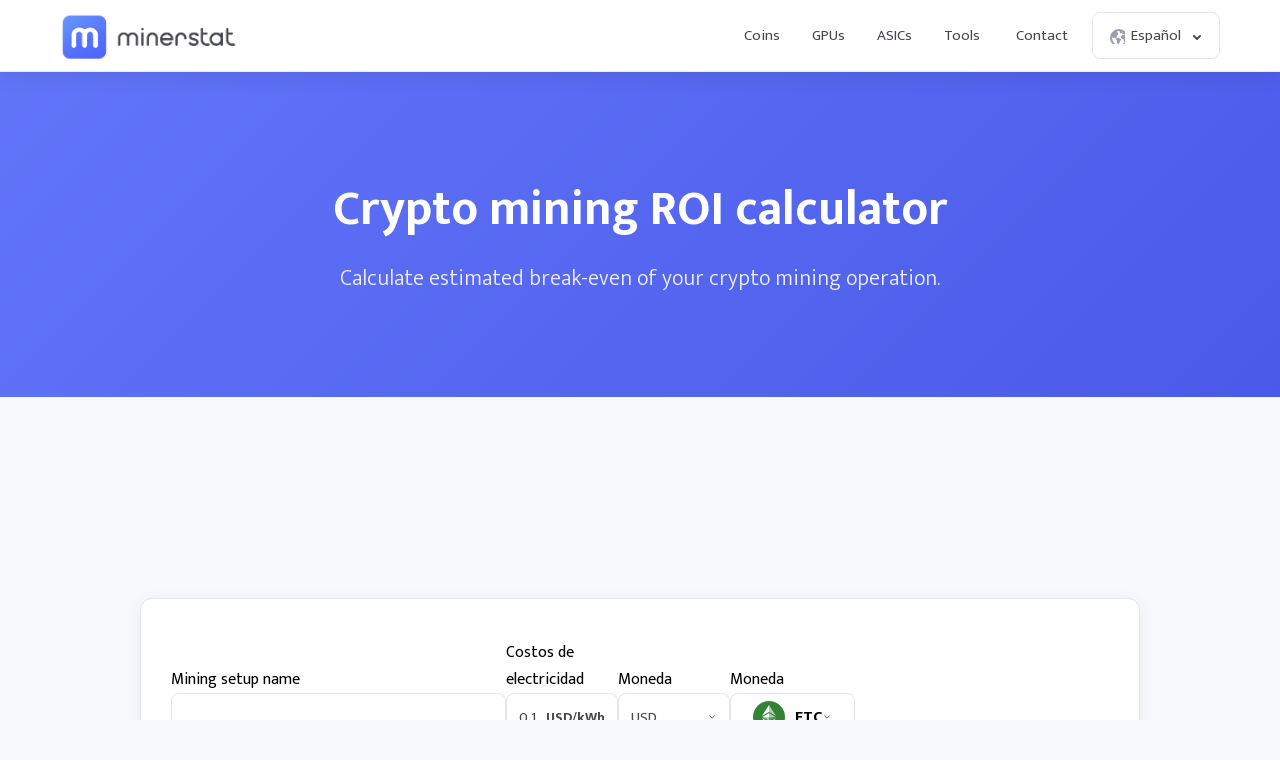

--- FILE ---
content_type: text/html; charset=UTF-8
request_url: https://minerstat.com/mining-roi-calculator?lang=es
body_size: 9067
content:
<!doctype html>
						<html lang="es">
						<head>
						<title>Crypto mining ROI calculator | minerstat</title>
						<meta name="description" content="Calculate current return of investment of your crypto mining operation.">
						<meta name="keywords" content="minería, calculadora de minería, Calculadora de ROI">
						<meta charset="UTF-8">
						<link rel="shortcut icon" type="image/x-icon" href="https://minerstat.com/images/favicon/favicon.ico">
						<link rel="canonical" href="https://minerstat.com/mining-roi-calculator?lang=es">
						<link rel="dns-prefetch" href="https://static-ssl.minerstat.farm">
						<link rel="dns-prefetch" href="https://www.google-analytics.com">
						<link rel="dns-prefetch" href="https://stats.g.doubleclick.net">
						<link rel="dns-prefetch" href="https://api.minerstat.com">
						<link rel="preconnect" href="https://static-ssl.minerstat.farm">
						<link rel="preconnect" href="https://www.google-analytics.com">
						<link rel="preconnect" href="https://stats.g.doubleclick.net">
						<link rel="preconnect" href="https://api.minerstat.com">
						<meta name="format-detection" content="telephone=no">
						<meta name="coinzilla" content="de24ef3fc766aa07f0c91d2b23cfc855" />
						<meta property="og:type" content="website" />
						<meta property="og:site_name" content="minerstat">
						<meta property="og:title" content="Crypto mining ROI calculator | minerstat" />
						<meta property="og:description" content="Calculate current return of investment of your crypto mining operation." />
						<meta property="og:url" content="https://minerstat.com/mining-roi-calculator?lang=es" />
						<meta property="og:image" content="https://minerstat.com/images/social/og-miningroi.png" />
						<meta name="twitter:card" content="summary_large_image" />
						<meta name="twitter:title" content="Crypto mining ROI calculator | minerstat" />
						<meta name="twitter:description" content="Calculate current return of investment of your crypto mining operation." />
						<meta name="twitter:image" content="https://minerstat.com/images/social/tw-miningroi.png" />
						<meta name="twitter:site" content="@minerstatcom" />
						
						<meta name="viewport" content="width=device-width, initial-scale=1">
						<link rel="apple-touch-icon" sizes="57x57" href="https://minerstat.com/images/favicon/apple-icon-57x57.png">
						<link rel="apple-touch-icon" sizes="60x60" href="https://minerstat.com/images/favicon/apple-icon-60x60.png">
						<link rel="apple-touch-icon" sizes="72x72" href="https://minerstat.com/images/favicon/apple-icon-72x72.png">
						<link rel="apple-touch-icon" sizes="76x76" href="https://minerstat.com/images/favicon/apple-icon-76x76.png">
						<link rel="apple-touch-icon" sizes="114x114" href="https://minerstat.com/images/favicon/apple-icon-114x114.png">
						<link rel="apple-touch-icon" sizes="120x120" href="https://minerstat.com/images/favicon/apple-icon-120x120.png">
						<link rel="apple-touch-icon" sizes="144x144" href="https://minerstat.com/images/favicon/apple-icon-144x144.png">
						<link rel="apple-touch-icon" sizes="152x152" href="https://minerstat.com/images/favicon/apple-icon-152x152.png">
						<link rel="apple-touch-icon" sizes="180x180" href="https://minerstat.com/images/favicon/apple-icon-180x180.png">
						<link rel="icon" type="image/png" sizes="192x192" href="https://minerstat.com/images/favicon/android-icon-192x192.png">
						<link rel="icon" type="image/png" sizes="32x32" href="https://minerstat.com/images/favicon/favicon-32x32.png">
						<link rel="icon" type="image/png" sizes="96x96" href="https://minerstat.com/images/favicon/favicon-96x96.png">
						<link rel="icon" type="image/png" sizes="16x16" href="https://minerstat.com/images/favicon/favicon-16x16.png">
						<link rel="manifest" href="https://minerstat.com/images/favicon/manifest.json">
						<meta name="msapplication-TileColor" content="#546AFF">
						<meta name="msapplication-TileImage" content="https://minerstat.com/images/favicon/ms-icon-144x144.png">
						<meta name="theme-color" content="#ffffff">
						<meta name="google-site-verification" content="ATELIdY184vjk5fGZ2C4x00oZWcBsh757qq9m46h-pI" />
						<meta name="slack-app-id" content="A64Q28ACV"><link rel="preconnect" href="https://fonts.gstatic.com" crossorigin><link rel="preload" as="style" href="https://fonts.googleapis.com/css2?family=Mukta+Mahee:wght@300;400;700;800&subset=latin-ext&display=swap"><link rel="stylesheet" media="print" onload="this.onload=null;this.removeAttribute('media');" href="https://fonts.googleapis.com/css2?family=Mukta+Mahee:wght@300;400;700;800&subset=latin-ext&display=swap"><noscript><link rel="stylesheet" href="https://fonts.googleapis.com/css2?family=Mukta+Mahee:wght@300;400;700;800&subset=latin-ext&display=swap"></noscript><link rel="alternate" href="https://minerstat.com/mining-roi-calculator?lang=cs" hreflang="cs" /><link rel="alternate" href="https://minerstat.com/mining-roi-calculator?lang=de" hreflang="de" /><link rel="alternate" href="https://minerstat.com/mining-roi-calculator?lang=es" hreflang="es" /><link rel="alternate" href="https://minerstat.com/mining-roi-calculator?lang=fr" hreflang="fr" /><link rel="alternate" href="https://minerstat.com/mining-roi-calculator?lang=hr" hreflang="hr" /><link rel="alternate" href="https://minerstat.com/mining-roi-calculator?lang=hu" hreflang="hu" /><link rel="alternate" href="https://minerstat.com/mining-roi-calculator?lang=it" hreflang="it" /><link rel="alternate" href="https://minerstat.com/mining-roi-calculator?lang=ja" hreflang="ja" /><link rel="alternate" href="https://minerstat.com/mining-roi-calculator?lang=ko" hreflang="ko" /><link rel="alternate" href="https://minerstat.com/mining-roi-calculator?lang=pl" hreflang="pl" /><link rel="alternate" href="https://minerstat.com/mining-roi-calculator?lang=pt" hreflang="pt" /><link rel="alternate" href="https://minerstat.com/mining-roi-calculator?lang=ro" hreflang="ro" /><link rel="alternate" href="https://minerstat.com/mining-roi-calculator?lang=ru" hreflang="ru" /><link rel="alternate" href="https://minerstat.com/mining-roi-calculator?lang=sl" hreflang="sl" /><link rel="alternate" href="https://minerstat.com/mining-roi-calculator?lang=tr" hreflang="tr" /><link rel="alternate" href="https://minerstat.com/mining-roi-calculator?lang=zh" hreflang="zh" /><link rel="alternate" href="https://minerstat.com/mining-roi-calculator" hreflang="en" /><link href="/css/style_roicalc.css?v=68" rel="stylesheet" type="text/css"><!-- Google tag (gtag.js) --><script async src="https://www.googletagmanager.com/gtag/js?id=G-WL6Q310TDY"></script><script>  window.dataLayer = window.dataLayer || [];  function gtag(){dataLayer.push(arguments);}  gtag('js', new Date());  gtag('config', 'G-WL6Q310TDY');</script><script async src="https://cdn.adx.ws/scripts/loader.js"></script><link href="/css/style_v3.css?v=1767843703_5560" rel="stylesheet" type="text/css"></head><body><header class="header-v2"><div class="frame">
				<a href="/" class="logo" title="minerstat">minerstat</a>
				<div id="hamburger"></div>
				<div class="mobile-menu-overlay"></div>
				<nav id="menu">
					<a href="/coins?lang=es" title="Coins" class="nav-link">Coins</a>
					<a href="/hardware/gpus?lang=es" title="GPUs" class="nav-link">GPUs</a>
					<a href="/hardware/asics?lang=es" title="ASICs" class="nav-link">ASICs</a>
					<div class="dropdown_button" id="tools_dropdown">
						<span id="navTools" title="Tools" class="nav-link">
							Tools
							<span style="margin-left: 4px;">
								<svg class="w-4 h-4" fill="none" stroke="currentColor" viewBox="0 0 24 24">
									<path stroke-linecap="round" stroke-linejoin="round" stroke-width="2" d="M19 9l-7 7-7-7"></path>
								</svg>
							</span>
						</span>
						<div id="tools_menu">
							<div class="arrow"></div>
							<a href="/mining-calculator?lang=es" title="Mining calculator" class="element">
								<div class="tool-icon"><svg fill="none" viewBox="0 0 24 24"><path stroke-linecap="round" stroke-linejoin="round" stroke-width="2" d="M9 7h6m0 10v-3m-3 3h.01M9 17h.01M9 14h.01M12 14h.01M15 11h.01M12 11h.01M9 11h.01M7 21h10a2 2 0 002-2V5a2 2 0 00-2-2H7a2 2 0 00-2 2v14a2 2 0 002 2z"/></svg></div>
								<div class="text">
									<b>Mining calculator</b>
									<p>Find the most profitable coins to mine</p>
								</div>
							</a>
							<a href="/mining-roi-calculator?lang=es" title="ROI calculator" class="element">
								<div class="tool-icon"><svg fill="none" viewBox="0 0 24 24"><path stroke-linecap="round" stroke-linejoin="round" stroke-width="2" d="M12 6a4 4 0 110 8 4 4 0 010-8zm0-4v2m0 16v2m-6-6H4m16 0h-2m-1.172-7.172l1.414-1.414M7.758 16.242l-1.414 1.414M16.242 16.242l1.414 1.414M7.758 7.758L6.344 6.344"/></svg></div>
								<div class="text">
									<b>ROI calculator</b>
									<p>Calculate return on investment</p>
								</div>
							</a>
							<a href="/hashrate-converter" title="Hashrate converter" class="element">
								<div class="tool-icon"><svg fill="none" viewBox="0 0 24 24"><path stroke-linecap="round" stroke-linejoin="round" stroke-width="2" d="M4 7h9m0 0l-3-3m3 3l-3 3m10 7h-9m0 0l3 3m-3-3l3-3"/></svg></div>
								<div class="text">
									<b>Hashrate converter</b>
									<p>Convert hashrate units</p>
								</div>
							</a>
							<a href="/wallet-address-validator" title="Wallet address validator" class="element">
								<div class="tool-icon"><svg fill="none" viewBox="0 0 24 24"><path stroke-linecap="round" stroke-linejoin="round" stroke-width="2" d="M12 3l7 4v5.5a7 7 0 11-14 0V7l7-4zm0 4v4m0 0l-2 2m2-2l2 2"/></svg></div>
								<div class="text">
									<b>Wallet address validator</b>
									<p>Validate wallet addresses</p>
								</div>
							</a>
							<a href="/pool-status-checker?lang=es" title="Pool status checker" class="element">
								<div class="tool-icon"><svg fill="none" viewBox="0 0 24 24"><path stroke-linecap="round" stroke-linejoin="round" stroke-width="2" d="M10 3h4a2 2 0 012 2v14a2 2 0 01-2 2h-4a2 2 0 01-2-2V5a2 2 0 012-2zm0 5h4m-4 4h4m-2 4h0"/></svg></div>
								<div class="text">
									<b>Pool status checker</b>
									<p>Check pool status</p>
								</div>
							</a>
							<a href="/dag-size-calculator?lang=es" title="DAG size calculator" class="element">
								<div class="tool-icon"><svg fill="none" viewBox="0 0 24 24"><path stroke-linecap="round" stroke-linejoin="round" stroke-width="2" d="M7 3h6l4 4v12a2 2 0 01-2 2H7a2 2 0 01-2-2V5a2 2 0 012-2zm0 0v4h6"/></svg></div>
								<div class="text">
									<b>DAG size calculator</b>
									<p>Calculate DAG size</p>
								</div>
							</a>
							<a href="/bios" title="BIOS collection" class="element">
								<div class="tool-icon"><svg fill="none" viewBox="0 0 24 24"><path stroke-linecap="round" stroke-linejoin="round" stroke-width="2" d="M13 2L3 14h7v8l9-12h-7z"/></svg></div>
								<div class="text">
									<b>BIOS collection</b>
									<p>Mining BIOS collection</p>
								</div>
							</a>
						</div>
					</div>
					<a href="/contact?lang=es" title="Contact" class="nav-link">Contact</a>
					<div class="dropdown_button" id="lang_dropdown">
						<span class="nav-link">
							<div class="icon world"></div>
							Español
							<div class="icon arrow"></div>
						</span>
						<div id="lang_menu">
							<div class="arrow"></div>
							<div class="lang-grid">
								<a href="/mining-roi-calculator?lang=de" class="element">
					<div class="text">
						<b>DE</b>
						<p>Deutsch</p>
					</div>
				</a><a href="/mining-roi-calculator" class="element">
					<div class="text">
						<b>EN</b>
						<p>English</p>
					</div>
				</a><a href="/mining-roi-calculator?lang=es" class="element selected">
					<div class="text">
						<b>ES</b>
						<p>Español</p>
					</div>
				</a><a href="/mining-roi-calculator?lang=fr" class="element">
					<div class="text">
						<b>FR</b>
						<p>Francais</p>
					</div>
				</a><a href="/mining-roi-calculator?lang=hr" class="element">
					<div class="text">
						<b>HR</b>
						<p>Hrvatski</p>
					</div>
				</a><a href="/mining-roi-calculator?lang=it" class="element">
					<div class="text">
						<b>IT</b>
						<p>Italiano</p>
					</div>
				</a><a href="/mining-roi-calculator?lang=hu" class="element">
					<div class="text">
						<b>HU</b>
						<p>Magyar</p>
					</div>
				</a><a href="/mining-roi-calculator?lang=pl" class="element">
					<div class="text">
						<b>PL</b>
						<p>Polski</p>
					</div>
				</a><a href="/mining-roi-calculator?lang=pt" class="element">
					<div class="text">
						<b>PT</b>
						<p>Português</p>
					</div>
				</a><a href="/mining-roi-calculator?lang=ro" class="element">
					<div class="text">
						<b>RO</b>
						<p>Română</p>
					</div>
				</a><a href="/mining-roi-calculator?lang=sl" class="element">
					<div class="text">
						<b>SL</b>
						<p>Slovenščina</p>
					</div>
				</a><a href="/mining-roi-calculator?lang=tr" class="element">
					<div class="text">
						<b>TR</b>
						<p>Türkçe</p>
					</div>
				</a><a href="/mining-roi-calculator?lang=cs" class="element">
					<div class="text">
						<b>CS</b>
						<p>Čeština</p>
					</div>
				</a><a href="/mining-roi-calculator?lang=ru" class="element">
					<div class="text">
						<b>RU</b>
						<p>Русский</p>
					</div>
				</a><a href="/mining-roi-calculator?lang=ja" class="element">
					<div class="text">
						<b>JA</b>
						<p>日本語</p>
					</div>
				</a><a href="/mining-roi-calculator?lang=zh" class="element">
					<div class="text">
						<b>ZH</b>
						<p>简体中文</p>
					</div>
				</a><a href="/mining-roi-calculator?lang=ko" class="element">
					<div class="text">
						<b>KO</b>
						<p>한국어</p>
					</div>
				</a>
							</div>
						</div>
					</div>
				</nav>
			</div></header>	<div class="page roi_calc_header"><div class="frame">
		<h1>Crypto mining ROI calculator</h1>
		<p>Calculate estimated break-even of your crypto mining operation.</p>
	</div></div>

	<div class="page roi_calc_content"><div class="frame">
					<div style="margin:20px auto 40px auto;text-align:center;min-height:90px;display:flex;text-align:center;justify-content:center;">
					<div class="sevioads" data-zone="2d3daebe-9f8d-4c3f-b4e7-fb640a206779" style="width: 728px; height: 90px;"></div>
			<script>
				window.sevioads = window.sevioads || [];
				var sevioads_preferences = [];
				sevioads_preferences[0] = {};
				sevioads_preferences[0].zone = "2d3daebe-9f8d-4c3f-b4e7-fb640a206779";
				sevioads_preferences[0].adType = "banner";
				sevioads_preferences[0].inventoryId = "997339a6-1786-421b-8d1f-ab89a2ed69a2";
				sevioads_preferences[0].accountId = "4c735420-d2ac-44bf-aa7e-ccef67e6d3fd";
				sevioads.push(sevioads_preferences);
			</script>
			</div>		
				
		<div class="roi_box">
			<div class="row row_header">
				<div class="el el_main">
					<label>Mining setup name</label>
					<div class="input">
						<input type="text" id="roi_name" value=""/>
					</div>
				</div>
				<div class="el">
					<label>Costos de electricidad</label>
					<div class="input_units">
						<input type="text" id="costs" value="0.1">
						<div class="units">USD/kWh</div>
					</div>
				</div>
				<div class="el">
					<label for="currency">Moneda</label>
					<div class="select">
						<select id="currency">
							<option value="USD" data-fiatvalue="1.000000"  selected>USD</option><option value="EUR" data-fiatvalue="0.856390" >EUR</option><option value="RUB" data-fiatvalue="80.500398" >RUB</option><option value="CAD" data-fiatvalue="1.385980" >CAD</option><option value="GBP" data-fiatvalue="0.743039" >GBP</option><option disabled="disabled">----</option><option value="AED" data-fiatvalue="3.672500" >AED</option><option value="AUD" data-fiatvalue="1.487587" >AUD</option><option value="BRL" data-fiatvalue="5.385702" >BRL</option><option value="CHF" data-fiatvalue="0.797545" >CHF</option><option value="CLP" data-fiatvalue="895.340371" >CLP</option><option value="CNY" data-fiatvalue="6.997251" >CNY</option><option value="COP" data-fiatvalue="3,745.800484" >COP</option><option value="CZK" data-fiatvalue="20.797553" >CZK</option><option value="DKK" data-fiatvalue="6.399140" >DKK</option><option value="HKD" data-fiatvalue="7.787251" >HKD</option><option value="HUF" data-fiatvalue="329.486042" >HUF</option><option value="IDR" data-fiatvalue="16,760.002167" >IDR</option><option value="ILS" data-fiatvalue="3.169525" >ILS</option><option value="INR" data-fiatvalue="89.868161" >INR</option><option value="JPY" data-fiatvalue="156.676519" >JPY</option><option value="KRW" data-fiatvalue="1,447.240057" >KRW</option><option value="MXN" data-fiatvalue="17.983753" >MXN</option><option value="MYR" data-fiatvalue="4.092497" >MYR</option><option value="NOK" data-fiatvalue="10.081700" >NOK</option><option value="NZD" data-fiatvalue="1.732036" >NZD</option><option value="PHP" data-fiatvalue="59.287035" >PHP</option><option value="PLN" data-fiatvalue="3.604250" >PLN</option><option value="RON" data-fiatvalue="4.356997" >RON</option><option value="SAR" data-fiatvalue="3.750070" >SAR</option><option value="SEK" data-fiatvalue="9.187912" >SEK</option><option value="SGD" data-fiatvalue="1.282695" >SGD</option><option value="THB" data-fiatvalue="31.349735" >THB</option><option value="TRY" data-fiatvalue="43.040891" >TRY</option><option value="TWD" data-fiatvalue="31.463988" >TWD</option><option value="ZAR" data-fiatvalue="16.457200" >ZAR</option>						</select>
					</div>
				</div>
				<div class="el">
					<label for="coin">Moneda</label>
					<div class="select">
						<div class="selected_row row">
							<div class="icon"><img load="lazy" class="lazyload" alt="ETC" width="32" height="32" border="0" onError="this.onerror=null;this.src='https://static-ssl.minerstat.farm/96/no.png';" src="https://static-ssl.minerstat.farm/96/etc.png"/></div>
							<div class="name">
								<b>ETC</b>
							</div>
							<div class="arrow"></div>
						</div>
						<div class="select_dropdown">
							<div class="search_box">
								<input type="text" class="coin_search_input" autocomplete="off" placeholder="Search coin or algorithm..." />
								<div class="icon search"></div>
							</div>
							<div class="coins_list_frame">
																<div class="row" data-coin="BEAM" data-algorithm="BeamHashIII" onclick="selectCoin('BEAM','BeamHashIII',this);">
									<div class="icon"><img load="lazy" class="lazyload" alt="BEAM" width="32" height="32" border="0" onError="this.onerror=null;this.src='https://static-ssl.minerstat.farm/96/no.png';" src="https://static-ssl.minerstat.farm/96/beam.png"/></div>
									<div class="name">
										<b>BEAM</b>
										<small>BeamHashIII</small>
									</div>
								</div>
																<div class="row" data-coin="RVN" data-algorithm="KAWPOW" onclick="selectCoin('RVN','KAWPOW',this);">
									<div class="icon"><img load="lazy" class="lazyload" alt="RVN" width="32" height="32" border="0" onError="this.onerror=null;this.src='https://static-ssl.minerstat.farm/96/no.png';" src="https://static-ssl.minerstat.farm/96/rvn.png"/></div>
									<div class="name">
										<b>RVN</b>
										<small>KAWPOW</small>
									</div>
								</div>
																<div class="row" data-coin="KAS" data-algorithm="KHeavyHash" onclick="selectCoin('KAS','KHeavyHash',this);">
									<div class="icon"><img load="lazy" class="lazyload" alt="KAS" width="32" height="32" border="0" onError="this.onerror=null;this.src='https://static-ssl.minerstat.farm/96/no.png';" src="https://static-ssl.minerstat.farm/96/kas.png"/></div>
									<div class="name">
										<b>KAS</b>
										<small>KHeavyHash</small>
									</div>
								</div>
																<div class="row selected" data-coin="ETC" data-algorithm="Etchash" onclick="selectCoin('ETC','Etchash',this);">
									<div class="icon"><img load="lazy" class="lazyload" alt="ETC" width="32" height="32" border="0" onError="this.onerror=null;this.src='https://static-ssl.minerstat.farm/96/no.png';" src="https://static-ssl.minerstat.farm/96/etc.png"/></div>
									<div class="name">
										<b>ETC</b>
										<small>Etchash</small>
									</div>
								</div>
																<div class="row" data-coin="ERG" data-algorithm="Autolykos" onclick="selectCoin('ERG','Autolykos',this);">
									<div class="icon"><img load="lazy" class="lazyload" alt="ERG" width="32" height="32" border="0" onError="this.onerror=null;this.src='https://static-ssl.minerstat.farm/96/no.png';" src="https://static-ssl.minerstat.farm/96/erg.png"/></div>
									<div class="name">
										<b>ERG</b>
										<small>Autolykos</small>
									</div>
								</div>
																<div class="row" data-coin="RXD" data-algorithm="Radiant" onclick="selectCoin('RXD','Radiant',this);">
									<div class="icon"><img load="lazy" class="lazyload" alt="RXD" width="32" height="32" border="0" onError="this.onerror=null;this.src='https://static-ssl.minerstat.farm/96/no.png';" src="https://static-ssl.minerstat.farm/96/rxd.png"/></div>
									<div class="name">
										<b>RXD</b>
										<small>Radiant</small>
									</div>
								</div>
															</div>
						</div>
					</div>
				</div>
				<div class="el el_icons"></div>
			</div>
			<div class="divider"></div>
			<div id="hardware_area">
				<div class="row row_hardware">
					<div class="el el_main">
						<label>Hardware de minería</label>
						<div class="input input_number">
							<div class="box_number">1</div>
							<input type="text" class="roi_hardware_name" id="roi_hardware_1" value=""/>
						</div>
					</div>
					<div class="el">
						<label>Costos</label>
						<div class="input_units">
							<input type="text" class="roi_hardware_costs" id="roi_hardware_1_costs" value="">
							<div class="units">USD</div>
						</div>
					</div>
					<div class="el">
						<label>Tasa de hash</label>
						<div class="input_units">
							<input type="text" class="roi_hardware_hashrate" id="roi_hardware_1_hashrate" value="">
							<div class="units">MH/s</div>
						</div>
					</div>
					<div class="el">
						<label>Potencia</label>
						<div class="input_units">
							<input type="text" class="roi_hardware_power" id="roi_hardware_1_power" value="">
							<div class="units">W</div>
						</div>
					</div>
					<div class="el el_icons">
						<div class="icons">
							<div onclick="duplicateRow('hardware',1)" data-tooltip="Duplicate" class="icon duplicate"></div>
							<div class="icon bin disabled"></div>
						</div>
					</div>
				</div>
							</div>
			<div class="row row_hardware">
				<div class="el el_main"><div onclick="addNewRow('hardware');" class="light_button">+ Add more</div></div>
				<div class="el"></div>
				<div class="el"></div>
				<div class="el"></div>
				<div class="el el_icons"></div>
			</div>
			<div class="divider"></div>
			<div id="components_area">
				<div class="row row_components">
					<div class="el el_main">
						<label>Other components</label>
						<div class="input input_number">
							<div class="box_number">1</div>
							<input type="text" class="roi_components_name" id="roi_components_1" value=""/>
						</div>
					</div>
					<div class="el">
						<label>Costos</label>
						<div class="input_units">
							<input type="text" class="roi_components_costs" id="roi_components_1_costs" value="">
							<div class="units">USD</div>
						</div>
					</div>
					<div class="el"></div>
					<div class="el">
						<label>Potencia</label>
						<div class="input_units">
							<input type="text" class="roi_components_power" id="roi_components_1_power" value="">
							<div class="units">W</div>
						</div>
					</div>
					<div class="el el_icons">
						<div class="icons">
							<div onclick="duplicateRow('components',1)" data-tooltip="Duplicate" class="icon duplicate"></div>
							<div class="icon bin disabled"></div>
						</div>
					</div>
				</div>
							</div>
			<div class="row row_components">
				<div class="el el_main"><div onclick="addNewRow('components');" class="light_button">+ Add more</div></div>
				<div class="el"></div>
				<div class="el"></div>
				<div class="el"></div>
				<div class="el el_icons"></div>
			</div>
			<div class="divider"></div>
			<div class="row row_summary">
				<div class="el el_main">Total</label></div>
				<div class="el" id="summaryCosts">0.00 USD</div>
				<div class="el" id="summaryHashrate">0.00 H/s</div>
				<div class="el" id="summaryWatt">0 W</div>
				<div class="el el_icons"></div>
			</div>
		</div>
		
		<div class="roi_box">
			<div class="row row_roi row_ci">
				<div class="el el_main">
					Confidence interval				</div>
				<div class="el">
					<div class="input_units confidence_interval">
						<div class="prefix">-</div>
						<input type="text" id="confidence_minus" value="50">
						<div class="units">%</div>
					</div>
				</div>
				<div class="el highlighted">0%</div>
				<div class="el">
					<div class="input_units confidence_interval">
						<div class="prefix">+</div>
						<input type="text" id="confidence_plus" value="50">
						<div class="units">%</div>
					</div>
				</div>
				<div class="el el_icons"></div>
			</div>
			<div class="divider"></div>
			<div class="row row_roi row_est">
				<div class="el el_main">Break-even</div>
				<div class="el" id="days_low">0 days</div>
				<div class="el highlighted" id="days_center">0 days</div>
				<div class="el" id="days_high">0 days</div>
				<div class="el el_icons"></div>
			</div>
			<div class="divider"></div>
			<div class="row row_roi">
				<div class="el el_main">1 day<small>ROI after 1 day</small></div>
				<div class="el"><span id="daily_low">0.00 USD</span><small id="daily_low_roi">0%</small></div>
				<div class="el highlighted"><span id="daily_center">0.00 USD</span><small id="daily_center_roi">0%</small></div>
				<div class="el"><span id="daily_high">0.00 USD</span><small id="daily_high_roi">0%</small></div>
				<div class="el el_icons"></div>
			</div>
			<div class="row row_roi">
				<div class="el el_main">7 days<small>ROI after 7 days</small></div>
				<div class="el"><span id="weekly_low">0.00 USD</span><small id="weekly_low_roi">0%</small></div>
				<div class="el highlighted"><span id="weekly_center">0.00 USD</span><small id="weekly_center_roi">0%</small></div>
				<div class="el"><span id="weekly_high">0.00 USD</span><small id="weekly_high_roi">0%</small></div>
				<div class="el el_icons"></div>
			</div>
			<div class="row row_roi">
				<div class="el el_main">1 month<small>ROI after 1 month</small></div>
				<div class="el"><span id="monthly_low">0.00 USD</span><small id="monthly_low_roi">0%</small></div>
				<div class="el highlighted"><span id="monthly_center">0.00 USD</span><small id="monthly_center_roi">0%</small></div>
				<div class="el"><span id="monthly_high">0.00 USD</span><small id="monthly_high_roi">0%</small></div>
				<div class="el el_icons"></div>
			</div>
			<div class="row row_roi">
				<div class="el el_main">6 months<small>ROI after 6 month</small></div>
				<div class="el"><span id="sixmonthly_low">0.00 USD</span><small id="sixmonthly_low_roi">0%</small></div>
				<div class="el highlighted"><span id="sixmonthly_center">0.00 USD</span><small id="sixmonthly_center_roi">0%</small></div>
				<div class="el"><span id="sixmonthly_high">0.00 USD</span><small id="sixmonthly_high_roi">0%</small></div>
				<div class="el el_icons"></div>
			</div>
			<div class="row row_roi">
				<div class="el el_main">1 year<small>ROI after 1 year</small></div>
				<div class="el"><span id="yearly_low">0.00 USD</span><small id="yearly_low_roi">0%</small></div>
				<div class="el highlighted"><span id="yearly_center">0.00 USD</span><small id="yearly_center_roi">0%</small></div>
				<div class="el"><span id="yearly_high">0.00 USD</span><small id="yearly_high_roi">0%</small></div>
				<div class="el el_icons"></div>
			</div>
		</div>
		
		<small class="disclaimer">Aviso legal: Los resultados de la calculadora de minería son estimativos y se basan en la dificultad, la recompensa de bloque y la tasa de cambio de la moneda particular actuales. Pueden producirse errores, por lo que su decisión en cuanto a la inversión no se debe basar solamente en los resultados de esta calculadora. Última actualización: <span class="data-date" data-date="1767843386">8 Ene. 2026 3:36</span></small>
		
		<div class="finish_row">
			<div class="button green" id="share" onclick="shareResults();">Compartir resultados</div>
		</div>
		
	

	</div></div>
	
	
	
	<script>
		var currency = 'USD';
		var currencyExchange = 1;
		var coin = 'ETC';
		var algorithm = 'Etchash';
		var coinUnit = 'MH/s';
		var coinRewardsArray = JSON.parse('{"BEAM":{"reward":"0.0069782177259756","price":"0.0030806187965294","algorithm":"BeamHashIII","unit":"H\/s"},"RVN":{"reward":"2.6391715171285E-8","price":"0.0077329671488712","algorithm":"KAWPOW","unit":"MH\/s"},"KAS":{"reward":"9.9097574660859E-22","price":"0.048405013451361","algorithm":"KHeavyHash","unit":"MH\/s"},"ETC":{"reward":"3.3516702470812E-12","price":"12.912168254014","algorithm":"Etchash","unit":"MH\/s"},"ERG":{"reward":"1.4141904081188E-20","price":"0.45949713761811","algorithm":"Autolykos","unit":"MH\/s"},"RXD":{"reward":"5.5464378417005E-10","price":"0.00012603176201754","algorithm":"Radiant","unit":"MH\/s"}}');
		var hardwareCount = 1;
		var componentsCount = 1;
		var confidenceIntervalMinus = 50;
		var confidenceIntervalPlus = 50;
		var urlAddon = '?lang=es';
		
		var translationsJs 								= {};
		translationsJs['Load hashrate & power'] 		= 'Load hashrate & power';
		translationsJs['Duplicate'] 					= 'Duplicate';
		translationsJs['Delete'] 						= 'Delete';
		translationsJs['days'] 							= 'days';
		translationsJs['Costs'] 						= 'Costos';
		translationsJs['Power'] 						= 'Potencia';
		translationsJs['Hashrate'] 						= 'Tasa de hash';
		translationsJs['Mining hardware'] 				= 'Hardware de minería';
		translationsJs['Other components'] 				= 'Other components';
		
	</script>

<footer>
							<div class="frame">

								<div class="col">
									<div class="foo_title">Mining</div>
									<a class="link" href="/coins?lang=es" title="Coins">Coins</a>
									<a class="link" href="/algorithms?lang=es" title="Algorithms">Algorithms</a>
									<a class="link" href="/miners?lang=es" title="Mining clients">Miner clients</a>
									<a class="link" href="/pools" title="Mining pools">Mining pools</a>
									
								</div>

								<div class="col">
									<div class="foo_title">Tools</div>
									<a class="link" href="/mining-calculator?lang=es" title="Mining calculator">Mining calculator</a>
									<a class="link" href="/mining-roi-calculator?lang=es" title="ROI calculator">ROI calculator</a>
									<a class="link" href="/hashrate-converter" title="Hashrate converter">Hashrate converter</a>
									<a class="link" href="/wallet-address-validator" title="Wallet address validator">Wallet address validator</a>
									<a class="link" href="/pool-status-checker" title="Pool status checker">Pool status checker</a>
									<a class="link" href="/dag-size-calculator?lang=es" title="DAG size calculator">DAG size calculator</a>
									<a class="link" href="/bios" title="BIOS collection">BIOS collection</a>
									
								</div>

								<div class="col">
									<div class="foo_title">Hardware</div>
									<a class="link" href="/hardware/asics?lang=es" title="ASIC miners">ASIC miners</a>
									<a class="link" href="/hardware/gpus?lang=es" title="GPU cards">GPU cards</a>
									<a class="link" href="/compare?lang=es" title="Mining hardware comparison">Hardware comparison</a>
									
	
									<div class="foo_title">Developers</div>
									<a class="link" href="/widgets" title="Widgets">Widgets</a>
									
									<a class="link" rel="noreferrer" href="https://api.minerstat.com/" title="Minerstat API" target="_blank">API</a>
								</div>

								<div class="col col-brand">
									<div class="foo_title">Minerstat</div>
										<div class="links_group">
											<a class="link" href="/contact" title="Contact">Contact</a>
											<a class="link" rel="noreferrer" href="https://medium.com/@minerstat" title="Blog" target="_blank">Blog</a>

											<a class="link" href="/partners" title="Partners">Partners</a>
											<a class="link" href="/branding" title="Resources">Brand</a>

											<a class="link" href="/terms?lang=es" title="Terms">Terms</a>
											<a class="link" href="/privacy?lang=es" title="Privacy">Privacy</a>
										</div>
									</div>
								</div>
							<div class="footer_info">
								<div class="frame">
									<div class="info">
										<div class="logo">minerstat</div>
										<div class="text">
											© 2017-2026 Minerstat. All Rights Reserved.	
										</div>
									</div>
									<div class="socials">
										<a rel="noreferrer" target="_blank" href="https://x.com/minerstatcom" title="minerstat on X" class="icon x">X</a>
										<a rel="noreferrer" target="_blank" href="https://www.facebook.com/minerstat" title="minerstat on Facebook" class="icon facebook">Facebook</a>
										<a rel="noreferrer" target="_blank" href="https://t.me/minerstat" title="minerstat on Telegram" class="icon telegram">Telegram</a>
										<a rel="noreferrer" target="_blank" href="https://www.youtube.com/minerstat" title="minerstat on YouTube" class="icon youtube">YouTube</a>
										<a rel="noreferrer" target="_blank" href="https://minerstat.com/discord" title="minerstat on Discord" class="icon discord">Discord</a>
									</div>
								</div><div class="cookie_message_height"></div>
								<div class="cookie_message"><div class="frame">
									<div class="cookie_icon"></div>
									<div class="cookie_text">
										Minerstat uses cookies to improve your experience of our site. <a href="/privacy#cookies" title="Privacy Policy - Cookies">Learn more about cookies</a>.
									</div>
									<a class="button orange" onclick="closeCookie();">Close</a>
								</div></div></div>
						</footer><script>
						[
							"/js/jquery.js?v=5", "/js/templates/global.js?v=265" ,"/js/perfect-scrollbar.js","/js/lazysizes.min.js","/js/templates/mining_roi_calculator.js?v=116"
						].forEach(function(src) {
						  var script = document.createElement("script");
						  script.src = src;
						  script.async = false;
						  document.head.appendChild(script);
						});
						</script>

						<style>
							.popup_background_join{display:none;position:fixed;background:rgba(0,0,0,0.1);top:0;left:0;right:0;bottom:0;z-index:9998;}
							.popup_join{display:none;position:fixed;width:400px;background:#fff;z-index:9999;left:50%;top:50%;transform:translate(-50%, -50%);padding:40px 40px 10px 40px;text-align:center;border-radius:10px;box-shadow:0px 30px 80px rgba(0,0,0,0.3);margin:0;}
							.popup_join h2{color:#282931;font-weight:800;font-size:26px;}
							.popup_join p{color:#666;margin:0 0 20px 0;font-size:15px;}
							.popup_join ul{text-align:left;;margin:0;padding:0;list-style:none;}
							.popup_join ul li{padding:0;color:#666;margin:0 0 10px 0;display:flex;justify-content:flex-start;}
							.popup_join ul li .emoji{flex:none;margin:0 10px 0 0;}
							.popup_join ul li .li_label{text-align:left;font-size:15px;}
							.popup_join .button_main{background:linear-gradient(to bottom,#52cca5 0%,#52cca5 100%);margin:0 auto 10px auto;font-weight:700;padding:12px 16px;font-size:15px;color:#fff;border:0;line-height:1;display:table;border-radius:3px;}
							.popup_join .button_sub{background:#fff;border:0;margin:0 auto 0 auto;font-weight:700;padding:10px 14px;font-size:15px;color:#46474f;line-height:1;display:table;border-radius:3px;}

							@media (max-width: 500px) {
								.popup_join{width:calc(100% - 60px);}
							}

							@media (max-height: 700px) {
								.popup_join{top:20px;transform:translate(-50%,0);position:absolute;}
							}
						</style><script>
// ============================================
// MOBILE MENU HANDLING - Clean Implementation
// ============================================
// Wait for jQuery to be available
(function() {
	function initMobileMenu() {
		if (typeof jQuery === "undefined" || typeof $ === "undefined") {
			setTimeout(initMobileMenu, 50);
			return;
		}
		
		// Wait a bit more to ensure global.js has loaded and executed
		setTimeout(function() {
			$(document).ready(function() {
				var $hamburger = $("#hamburger");
				var $menu = $("#menu");
				var $overlay = $(".mobile-menu-overlay");
				var $body = $('body');
				
				// Check if we're on mobile
				function isMobile() {
					return window.innerWidth <= 768;
				}
				
				// Function to open mobile menu
				function openMobileMenu() {
					if (!isMobile()) return;
					$menu.addClass('display');
					$overlay.addClass('display');
					$body.css('overflow', 'hidden');
				}
				
				// Function to close mobile menu
				function closeMobileMenu() {
					$menu.removeClass('display');
					$overlay.removeClass('display');
					$body.css('overflow', '');
					// Close all dropdowns and submenus
					$('.header-v2 nav .dropdown_button').removeClass('active');
					$('.header-v2 nav .dropdown_button #tools_menu, .header-v2 nav .dropdown_button #lang_menu').removeClass('display');
				}
				
				// Hamburger click handler
				// Remove any existing handlers first (from global.js or elsewhere)
				// Do this after a short delay to ensure global.js handlers are registered first
				setTimeout(function() {
					$hamburger.off('click');
					$hamburger.on('click', function(e) {
						e.preventDefault();
						e.stopPropagation();
						
						if ($menu.hasClass('display')) {
							closeMobileMenu();
						} else {
							openMobileMenu();
						}
					});
				}, 100);
				
				// Close menu when clicking overlay
				$overlay.on('click', function(e) {
					e.preventDefault();
					closeMobileMenu();
				});
				
				// Close menu when clicking outside (on document body, but not on menu or hamburger)
				$(document).on('click', function(e) {
					if (!isMobile()) return;
					
					var $target = $(e.target);
					// Don't close if clicking on menu, hamburger, or overlay
					if ($target.closest('.header-v2 nav').length || 
						$target.closest('#hamburger').length || 
						$target.closest('.mobile-menu-overlay').length) {
						return;
					}
					
					// Close menu if it's open
					if ($menu.hasClass('display')) {
						closeMobileMenu();
					}
				});
				
				// Handle dropdown buttons in mobile menu - accordion toggle (improved)
				// Only handle clicks on the dropdown button's nav-link, not on submenu items
				$(document).on('click', '.header-v2 nav .dropdown_button .nav-link', function(e) {
					if (!isMobile()) return;
					
					// Don't handle clicks on submenu items or links inside submenus
					if ($(e.target).closest('#tools_menu, #lang_menu').length || 
						$(e.target).closest('.element').length) {
						return;
					}
					
					// Prevent default navigation and stop propagation
					e.preventDefault();
					e.stopPropagation();
					
					var $dropdown = $(this).closest('.dropdown_button');
					var $submenu = $dropdown.find('#tools_menu, #lang_menu');
					
					if ($submenu.length === 0) return;
					
					// Toggle current submenu (accordion behavior)
					if ($submenu.hasClass('display')) {
						// Close this submenu
						$submenu.removeClass('display');
						$dropdown.removeClass('active');
					} else {
						// Close other dropdowns first (accordion behavior - only one open at a time)
						$('.header-v2 nav .dropdown_button').not($dropdown).removeClass('active');
						$('.header-v2 nav .dropdown_button').not($dropdown).find('#tools_menu, #lang_menu').removeClass('display');
						
						// Open this submenu
						$submenu.addClass('display');
						$dropdown.addClass('active');
					}
				});
				
				// Also handle clicks directly on dropdown_button container (for language selector)
				$(document).on('click', '.header-v2 nav .dropdown_button', function(e) {
					if (!isMobile()) return;
					
					// If clicking on nav-link, let the nav-link handler deal with it
					if ($(e.target).closest('.nav-link').length) {
						return;
					}
					
					// Don't handle clicks on submenu items
					if ($(e.target).closest('#tools_menu, #lang_menu').length || 
						$(e.target).closest('.element').length) {
						return;
					}
					
					e.preventDefault();
					e.stopPropagation();
					
					var $dropdown = $(this);
					var $submenu = $dropdown.find('#tools_menu, #lang_menu');
					
					if ($submenu.length === 0) return;
					
					// Toggle current submenu
					if ($submenu.hasClass('display')) {
						$submenu.removeClass('display');
						$dropdown.removeClass('active');
					} else {
						$('.header-v2 nav .dropdown_button').not($dropdown).removeClass('active');
						$('.header-v2 nav .dropdown_button').not($dropdown).find('#tools_menu, #lang_menu').removeClass('display');
						$submenu.addClass('display');
						$dropdown.addClass('active');
					}
				});
				
				// Close menu on window resize if switching to desktop
				$(window).on('resize', function() {
					if (!isMobile()) {
						closeMobileMenu();
					}
				});
				
				// Close menu when clicking on regular nav links (not dropdowns)
				// Exclude dropdown buttons and their nav-links
				$(document).on('click', '.header-v2 nav .nav-link', function(e) {
					if (!isMobile()) return;
					
					// Don't close if clicking on a dropdown button's nav-link
					if ($(this).closest('.dropdown_button').length) {
						return;
					}
					
					// Small delay to allow navigation
					setTimeout(function() {
						closeMobileMenu();
					}, 100);
				});
				
				// Handle dropdown buttons in mobile menu - accordion toggle (improved)
				// Only handle clicks on the dropdown button's nav-link, not on submenu items
				$(document).on('click', '.header-v2 nav .dropdown_button .nav-link', function(e) {
					if (!isMobile()) return;
					
					// Don't handle clicks on submenu items or links inside submenus
					if ($(e.target).closest('#tools_menu, #lang_menu').length || 
						$(e.target).closest('.element').length) {
						return;
					}
					
					// Prevent default navigation and stop propagation
					e.preventDefault();
					e.stopPropagation();
					
					var $dropdown = $(this).closest('.dropdown_button');
					var $submenu = $dropdown.find('#tools_menu, #lang_menu');
					
					if ($submenu.length === 0) return;
					
					// Toggle current submenu (accordion behavior)
					if ($submenu.hasClass('display')) {
						// Close this submenu
						$submenu.removeClass('display');
						$dropdown.removeClass('active');
					} else {
						// Close other dropdowns first (accordion behavior - only one open at a time)
						$('.header-v2 nav .dropdown_button').not($dropdown).removeClass('active');
						$('.header-v2 nav .dropdown_button').not($dropdown).find('#tools_menu, #lang_menu').removeClass('display');
						
						// Open this submenu
						$submenu.addClass('display');
						$dropdown.addClass('active');
					}
				});
				
				// Also handle clicks directly on dropdown_button container (for language selector)
				$(document).on('click', '.header-v2 nav .dropdown_button', function(e) {
					if (!isMobile()) return;
					
					// If clicking on nav-link, let the nav-link handler deal with it
					if ($(e.target).closest('.nav-link').length) {
						return;
					}
					
					// Don't handle clicks on submenu items
					if ($(e.target).closest('#tools_menu, #lang_menu').length || 
						$(e.target).closest('.element').length) {
						return;
					}
					
					e.preventDefault();
					e.stopPropagation();
					
					var $dropdown = $(this);
					var $submenu = $dropdown.find('#tools_menu, #lang_menu');
					
					if ($submenu.length === 0) return;
					
					// Toggle current submenu
					if ($submenu.hasClass('display')) {
						$submenu.removeClass('display');
						$dropdown.removeClass('active');
					} else {
						$('.header-v2 nav .dropdown_button').not($dropdown).removeClass('active');
						$('.header-v2 nav .dropdown_button').not($dropdown).find('#tools_menu, #lang_menu').removeClass('display');
						$submenu.addClass('display');
						$dropdown.addClass('active');
					}
				});
				
				// Close menu on window resize if switching to desktop
				$(window).on('resize', function() {
					if (!isMobile()) {
						closeMobileMenu();
					}
				});
				
				// Close menu when clicking on regular nav links (not dropdowns)
				// Exclude dropdown buttons and their nav-links
				$(document).on('click', '.header-v2 nav .nav-link', function(e) {
					if (!isMobile()) return;
					
					// Don't close if clicking on a dropdown button's nav-link
					if ($(this).closest('.dropdown_button').length) {
						return;
					}
					
					// Small delay to allow navigation
					setTimeout(function() {
						closeMobileMenu();
					}, 100);
				});
			});
		}, 200);
	}
	initMobileMenu();
})();
</script><script defer src="https://static.cloudflareinsights.com/beacon.min.js/vcd15cbe7772f49c399c6a5babf22c1241717689176015" integrity="sha512-ZpsOmlRQV6y907TI0dKBHq9Md29nnaEIPlkf84rnaERnq6zvWvPUqr2ft8M1aS28oN72PdrCzSjY4U6VaAw1EQ==" data-cf-beacon='{"version":"2024.11.0","token":"c7bfc29d59c04cc08ebe8270bbbaea37","r":1,"server_timing":{"name":{"cfCacheStatus":true,"cfEdge":true,"cfExtPri":true,"cfL4":true,"cfOrigin":true,"cfSpeedBrain":true},"location_startswith":null}}' crossorigin="anonymous"></script>
</body></html>


--- FILE ---
content_type: text/css
request_url: https://minerstat.com/css/style_roicalc.css?v=68
body_size: 4631
content:
/* COMPARE */

.content{padding:100px 0 0 0;}

.page{padding:80px 0 20px 0;text-align:left;}
.page h1{text-align:center;color:#46474f;font-weight:700;margin:0 auto 5px auto;font-size:32px;}
.page h2{text-align:center;color:#46474f;font-weight:700;margin:0 auto 5px auto;font-size:26px;}
.page p{text-align:center;color:#6f707a;font-weight:300;margin:0 auto 30px auto;font-size:18px;}
.page small.disclaimer{display:block;font-size:14px;color:#6C6E79;text-align:center;margin:10px auto 30px auto;line-height:1.2;max-width:1000px;}
.page small.disclaimer a:link, .page small.disclaimer a:visited, .page small.disclaimer a:active{color:#6C6E79;}
.page small.disclaimer a:hover, .page small.disclaimer a:visited:hover{color:#52cca5;}

/* Modern header with gradient like pool checker */
.page.roi_calc_header {
	background: linear-gradient(135deg, #6175F9 0%, #4a5ae8 100%);
	padding: 100px 0;
	text-align: center;
	position: relative;
	overflow: hidden;
}
.page.roi_calc_header::before {
	content: '';
	position: absolute;
	top: 0;
	left: 0;
	right: 0;
	bottom: 0;
	background: url("data:image/svg+xml,%3Csvg width='60' height='60' viewBox='0 0 60 60' xmlns='http://www.w3.org/2000/svg'%3E%3Cg fill='none' fill-rule='evenodd'%3E%3Cg fill='%23ffffff' fill-opacity='0.05'%3E%3Cpath d='M36 34v-4h-2v4h-4v2h4v4h2v-4h4v-2h-4zm0-30V0h-2v4h-4v2h4v4h2V6h4V4h-4zM6 34v-4H4v4H0v2h4v4h2v-4h4v-2H6zM6 4V0H4v4H0v2h4v4h2V6h4V4H6z'/%3E%3C/g%3E%3C/g%3E%3C/svg%3E") repeat;
	opacity: 0.1;
}
.page.roi_calc_header h1 {
	color: #fff;
	font-size: 48px;
	font-weight: 700;
	text-align: center;
	margin: 0 auto 10px auto;
	position: relative;
	z-index: 1;
}
.page.roi_calc_header p {
	color: #fff;
	font-size: 22px;
	font-weight: 200;
	text-align: center;
	margin: 0 auto 0 auto;
	opacity: 0.9;
	position: relative;
	z-index: 1;
}
.page.roi_calc_header .frame {
	width: 100%;
	max-width: 1200px;
	margin: 0 auto;
	padding: 0 20px;
	box-sizing: border-box;
	position: relative;
	z-index: 1;
}

.page.roi_calc_content {
	padding: 50px 0;
	background: #f8f9fc;
}
.page.roi_calc_content .frame {
	width: 100%;
	max-width: 1200px;
	margin: 0 auto;
	padding: 0 20px;
	box-sizing: border-box;
}

/* Apply ALL .page.roi_calc styles to .page.roi_calc_content */
.page.roi_calc,
.page.roi_calc_content {
	background: #f8f9fc;
	margin-top: 1px;
	position: relative;
}

.page.roi_calc .roi_box,
.page.roi_calc_content .roi_box{
	background:#fff;
	padding:30px;
	box-shadow:0px 4px 16px rgba(0,0,0,0.08);
	border:1px solid #e2e5ef;
	border-radius:12px;
	display:flex;
	justify-content:space-between;
	align-items:flex-end;
	flex-wrap:wrap;
	max-width:1000px;
	margin:0 auto 20px auto;
	transition:box-shadow 0.2s ease;
	z-index:4;
}

.page.roi_calc .roi_box:hover,
.page.roi_calc_content .roi_box:hover{
	box-shadow:0px 6px 20px rgba(0,0,0,0.12);
}
.page.roi_calc .roi_box [data-tooltip]:before,
.page.roi_calc_content .roi_box [data-tooltip]:before{width:130px;word-break:break-word;white-space:inherit;}
.page.roi_calc .roi_box .row,
.page.roi_calc_content .roi_box .row{
	display:flex;
	align-items:flex-end;
	gap:12px;
}

.page.roi_calc .roi_box .row .el,
.page.roi_calc_content .roi_box .row .el{
	flex:1;
	padding:10px 0 0 0;
}

.page.roi_calc .roi_box .row .el_main,
.page.roi_calc_content .roi_box .row .el_main{
	flex:3;
}

.page.roi_calc .roi_box .row .el_icons,
.page.roi_calc_content .roi_box .row .el_icons{
	flex:none;
	width:60px;
}

.page.roi_calc .roi_box .row .el.highlighted,
.page.roi_calc_content .roi_box .row .el.highlighted{
	font-weight:700;
	color:#46474f;
	font-size:16px;
}
.page.roi_calc .roi_box #hardware_area,
.page.roi_calc_content .roi_box #hardware_area{width:100%;padding-bottom:10px;}
.page.roi_calc .roi_box #components_area,
.page.roi_calc_content .roi_box #components_area{width:100%;padding-bottom:10px;}

.page.roi_calc .roi_box .row .el small{display:block;font-size:12px;font-weight:400;color:#9196B3;margin:0 0 5px 0;line-height:1;}
.page.roi_calc .roi_box .row .el label{display:block;font-size:13px;font-weight:400;color:#6F7490;margin:0 0 5px 0;line-height:1;}
.page.roi_calc .roi_box .row .el label.hidden{display:none;}
.page.roi_calc .roi_box .row .el .row{display:flex;width:100%;justify-content:flex-start;flex-wrap:nowrap;}
.page.roi_calc .roi_box .row .el .row .element{display:flex;align-items:center;margin-top:10px;margin-right:20px;padding:0;cursor:pointer;flex:none;}
.page.roi_calc .roi_box .row .el .row .element label{font-weight:300;color:#575e71;margin-left:8px;cursor:pointer;margin-bottom:0;}
.page.roi_calc .roi_box .row .el .row .element label::selection{background:transparent;color:#575e71;}
.page.roi_calc .roi_box .row .el .row .element label::-moz-selection{background:transparent;color:#575e71;}
.page.roi_calc .roi_box .row .el .row .element[data-tooltip]:before{text-align:left;}
.page.roi_calc .roi_box .row .el .input_units,
.page.roi_calc_content .roi_box .row .el .input_units{
	position:relative;
	border:1px solid #e2e5ef;
	display:flex;
	border-radius:8px;
	justify-content:space-between;
	align-items:center;
	padding:0 12px;
	transition:border-color 0.2s ease, box-shadow 0.2s ease;
	height:48px;
}

.page.roi_calc .roi_box .row .el .input_units:hover,
.page.roi_calc_content .roi_box .row .el .input_units:hover{
	border-color:#d9dce7;
}

.page.roi_calc .roi_box .row .el .input_units input,
.page.roi_calc_content .roi_box .row .el .input_units input{
	width:100%;
	padding:0 60px 0 0;
	border:0;
	color:#46474f;
	font-family:'Mukta Mahee','Source Sans Pro',sans-serif;
	font-weight:500;
	font-size:15px;
	background:transparent;
	height:48px;
}

.page.roi_calc .roi_box .row .el .input_units .units,
.page.roi_calc_content .roi_box .row .el .input_units .units{
	position:absolute;
	top:50%;
	transform:translateY(-50%);
	right:12px;
	font-size:14px;
	font-weight:600;
	color:#46474f;
	pointer-events:none;
}

.page.roi_calc .roi_box .row .el .input,
.page.roi_calc_content .roi_box .row .el .input{
	border:1px solid #e2e5ef;
	display:flex;
	border-radius:8px;
	justify-content:space-between;
	align-items:center;
	padding:0 12px;
	transition:border-color 0.2s ease, box-shadow 0.2s ease;
	height:48px;
}

.page.roi_calc .roi_box .row .el .input:hover,
.page.roi_calc_content .roi_box .row .el .input:hover{
	border-color:#d9dce7;
}

.page.roi_calc .roi_box .row .el .input input,
.page.roi_calc_content .roi_box .row .el .input input{
	flex:1;
	padding:0;
	border:0;
	color:#46474f;
	font-family:'Mukta Mahee','Source Sans Pro',sans-serif;
	font-weight:500;
	font-size:15px;
	background:transparent;
	height:48px;
}
.page.roi_calc .roi_box .row .el .input_number{position:relative;padding-left:40px;}
.page.roi_calc .roi_box .row .el .input_number,
.page.roi_calc_content .roi_box .row .el .input_number{
	position:relative;
	padding-left:48px;
}

.page.roi_calc .roi_box .row .el .input_number .box_number,
.page.roi_calc_content .roi_box .row .el .input_number .box_number{
	width:36px;
	position:absolute;
	left:6px;
	top:6px;
	bottom:6px;
	border-radius:8px;
	color:#fff;
	font-weight:600;
	font-size:14px;
	display:flex;
	justify-content:center;
	align-items:center;
	background:#6175F9;
}

.page.roi_calc .roi_box .row .el .input_number .box_number.nvidia,
.page.roi_calc_content .roi_box .row .el .input_number .box_number.nvidia{
	background:#52cc80;
}

.page.roi_calc .roi_box .row .el .input_number .box_number.amd,
.page.roi_calc_content .roi_box .row .el .input_number .box_number.amd{
	background:#f5635e;
}

.page.roi_calc .roi_box .row .el .input_number input,
.page.roi_calc_content .roi_box .row .el .input_number input{
	font-weight:600;
	color:#46474f;
	height:48px;
}
.page.roi_calc .roi_box .row .el .select,
.page.roi_calc_content .roi_box .row .el .select{
	width:100%;
	border:1px solid #e2e5ef;
	border-radius:8px;
	transition:border-color 0.2s ease, box-shadow 0.2s ease;
	height:48px;
	display:flex;
	align-items:center;
	padding:0 12px;
}

.page.roi_calc .roi_box .row .el .select:hover,
.page.roi_calc_content .roi_box .row .el .select:hover{
	border-color:#d9dce7;
}

.page.roi_calc .roi_box .row .el .select select,
.page.roi_calc_content .roi_box .row .el .select select{
	flex:1;
	padding:0 30px 0 0;
	border:0;
	color:#46474f;
	font-family:'Mukta Mahee','Source Sans Pro',sans-serif;
	font-weight:500;
	font-size:15px;
	-moz-appearance:none;
	appearance:none;
	-webkit-appearance:none;
	background:transparent url("/images/select_arrow.svg") no-repeat calc(100% - 0px) center;
	background-size:10px 6px;
	cursor:pointer;
	height:48px;
}
.page.roi_calc .roi_box .row .el .select select option{font-family:'Mukta Mahee','Source Sans Pro',sans-serif;font-weight:500;font-size:14px;color:#575e71;}
.page.roi_calc .roi_box .row .el .select select option:disabled{color:#ddd;}
.page.roi_calc .roi_box .row .el .input_units.focus,
.page.roi_calc_content .roi_box .row .el .input_units.focus,
.page.roi_calc .roi_box .row .el .input_units:focus-within,
.page.roi_calc_content .roi_box .row .el .input_units:focus-within{
	border-color:#6175F9;
	box-shadow:0px 0px 0px 3px rgba(97,117,249,0.2);
}

.page.roi_calc .roi_box .row .el .input.focus,
.page.roi_calc_content .roi_box .row .el .input.focus,
.page.roi_calc .roi_box .row .el .input:focus-within,
.page.roi_calc_content .roi_box .row .el .input:focus-within{
	border-color:#6175F9;
	box-shadow:0px 0px 0px 3px rgba(97,117,249,0.2);
}

.page.roi_calc .roi_box .row .el .select.focus,
.page.roi_calc_content .roi_box .row .el .select.focus,
.page.roi_calc .roi_box .row .el .select:focus-within,
.page.roi_calc_content .roi_box .row .el .select:focus-within{
	border-color:#6175F9;
	box-shadow:0px 0px 0px 3px rgba(97,117,249,0.2);
}
.page.roi_calc .roi_box .row .el .label{font-weight:700;font-size:14px;background:#f8f9fc;border-radius:2px;padding:0px 12px;color:#575e71;height:37px;display:flex;align-items:center;position:relative;}
.page.roi_calc .roi_box .row .el .icons{display:flex;position:relative;z-index:10;align-items:center;margin-bottom:10px;}
.page.roi_calc .roi_box .row .el .icons .icon{width:20px;height:20px;flex:none;background:url("/images/sprite_coins.svg?v=10") no-repeat;background-size:40px 200px;position:relative;z-index:10;cursor:pointer;margin:0 0 0 5px;z-index:10;}
.page.roi_calc .roi_box .row .el .icons .icon[data-tooltip]:before{width:max-content;max-width:120px;word-break:break-word;}
.page.roi_calc .roi_box .row .el .icons .icon.load{background-position:-20px -120px;}
.page.roi_calc .roi_box .row .el .icons .icon.bin{background-position:-20px -100px;}
.page.roi_calc .roi_box .row .el .icons .icon.duplicate{background-position:-20px -80px;}
.page.roi_calc .roi_box .row .el .icons .icon.disabled{opacity:0.3;cursor:default;}
.page.roi_calc .roi_box .row .el .light_button,
.page.roi_calc_content .roi_box .row .el .light_button{
	background:#f8f9fc;
	border:1px solid #e2e5ef;
	border-radius:8px;
	padding:12px 20px;
	display:block;
	font-size:14px;
	color:#6175F9;
	font-weight:600;
	text-align:center;
	margin:0;
	cursor:pointer;
	transition:all 0.2s ease;
}

.page.roi_calc .roi_box .row .el .light_button:hover,
.page.roi_calc_content .roi_box .row .el .light_button:hover{
	background:#6175F9;
	color:#fff;
	border-color:#6175F9;
	transform:translateY(-1px);
	box-shadow:0px 2px 8px rgba(97,117,249,0.2);
}

.page.roi_calc .roi_box .row .el .light_button:active,
.page.roi_calc_content .roi_box .row .el .light_button:active{
	transform:translateY(0);
	box-shadow:0px 1px 4px rgba(97,117,249,0.15);
}
.page.roi_calc .roi_box .row .el .light_button::selection{background:transparent;color:inherit;}
.page.roi_calc .roi_box .row .el .light_button::-moz-selection{background:transparent;color:inherit;}

.page.roi_calc .roi_box .row .el .select,
.page.roi_calc_content .roi_box .row .el .select{
	width:100%;
	position:relative;
}
.page.roi_calc .roi_box .row .el .select .selected_row,
.page.roi_calc_content .roi_box .row .el .select .selected_row{
	width:100%;
	min-height:48px;
	display:flex;
	justify-content:flex-start;
	align-items:center;
	padding:0;
	cursor:pointer;
	transition:background 0.2s ease;
}

.page.roi_calc .roi_box .row .el .select .selected_row:hover,
.page.roi_calc_content .roi_box .row .el .select .selected_row:hover{
	background:transparent;
}
.page.roi_calc .roi_box .row .el .select .selected_row .icon,
.page.roi_calc_content .roi_box .row .el .select .selected_row .icon{
	background:transparent;
	flex:none;
	margin:0 10px 0 10px;
	width:32px;
	height:32px;
	display:flex;
	align-items:center;
	justify-content:center;
}
.page.roi_calc .roi_box .row .el .select .selected_row .icon img,
.page.roi_calc_content .roi_box .row .el .select .selected_row .icon img{
	width:32px;
	height:32px;
}
.page.roi_calc .roi_box .row .el .select .selected_row .arrow,
.page.roi_calc_content .roi_box .row .el .select .selected_row .arrow{
	flex:none;
	margin-left:auto;
	margin-right:10px;
	width:10px;
	height:6px;
	background:url("/images/select_arrow.svg") no-repeat center center;
	background-size:10px 6px;
	transition:transform 0.2s ease;
}
.page.roi_calc .roi_box .row .el .select:focus-within .selected_row .arrow,
.page.roi_calc_content .roi_box .row .el .select:focus-within .selected_row .arrow{
	transform:rotate(180deg);
}
.page.roi_calc .roi_box .row .el .select .selected_row .name{}
.page.roi_calc .roi_box .row .el .select .selected_row .name b{font-weight:800;font-size:14px;}
.page.roi_calc .roi_box .row .el .select .select_dropdown,
.page.roi_calc_content .roi_box .row .el .select .select_dropdown{
	position:absolute;
	top:calc(100% + 8px);
	left:0;
	right:0;
	background:#fff;
	border:1px solid #e2e5ef;
	border-radius:12px;
	box-shadow:0px 8px 24px rgba(0,0,0,0.12), 0px 4px 12px rgba(0,0,0,0.08);
	z-index:1000;
	display:none;
	overflow:hidden;
}

.page.roi_calc .roi_box .row .el .select.display .select_dropdown,
.page.roi_calc_content .roi_box .row .el .select.display .select_dropdown{
	display:block;
}
.page.roi_calc .roi_box .row .el .select .select_dropdown .search_box,
.page.roi_calc_content .roi_box .row .el .select .select_dropdown .search_box{
	position:relative;
	padding:12px;
	border-bottom:1px solid #e2e5ef;
	background:#f8f9fc;
}
.page.roi_calc .roi_box .row .el .select .select_dropdown .search_box input,
.page.roi_calc .roi_box .row .el .select .select_dropdown .search_box input,
.page.roi_calc_content .roi_box .row .el .select .select_dropdown .search_box input{
	width:100%;
	padding:10px 40px 10px 12px;
	border:1px solid #e2e5ef;
	border-radius:8px;
	font-size:14px;
	font-weight:500;
	color:#46474f;
	font-family:'Mukta Mahee','Source Sans Pro',sans-serif;
	background:#fff;
	transition:border-color 0.2s ease, box-shadow 0.2s ease;
}
.page.roi_calc .roi_box .row .el .select .select_dropdown .search_box input:focus,
.page.roi_calc_content .roi_box .row .el .select .select_dropdown .search_box input:focus{
	outline:none;
	border-color:#6175F9;
	box-shadow:0px 0px 0px 3px rgba(97,117,249,0.2);
}
.page.roi_calc .roi_box .row .el .select .select_dropdown .search_box .icon.search,
.page.roi_calc_content .roi_box .row .el .select .select_dropdown .search_box .icon.search{
	position:absolute;
	right:24px;
	top:50%;
	transform:translateY(-50%);
	width:16px;
	height:16px;
	background:url("/images/icon_search.svg") no-repeat center center;
	background-size:16px 16px;
	opacity:0.5;
	pointer-events:none;
}
.page.roi_calc .roi_box .row .el .select .select_dropdown .coins_list_frame,
.page.roi_calc_content .roi_box .row .el .select .select_dropdown .coins_list_frame{
	max-height:320px;
	overflow-y:auto;
	overflow-x:hidden;
}
.page.roi_calc .roi_box .row .el .select .select_dropdown .row,
.page.roi_calc_content .roi_box .row .el .select .select_dropdown .row{
	padding:12px 16px;
	border-bottom:1px solid #f8f9fc;
	display:flex;
	justify-content:flex-start;
	align-items:center;
	cursor:pointer;
	transition:background 0.2s ease;
}

.page.roi_calc .roi_box .row .el .select .select_dropdown .row:last-child,
.page.roi_calc_content .roi_box .row .el .select .select_dropdown .row:last-child{
	border-bottom:none;
}
.page.roi_calc .roi_box .row .el .select .select_dropdown .row.selected,
.page.roi_calc_content .roi_box .row .el .select .select_dropdown .row.selected{
	background:rgba(97,117,249,0.08);
}
.page.roi_calc .roi_box .row .el .select .select_dropdown .row:hover,
.page.roi_calc_content .roi_box .row .el .select .select_dropdown .row:hover{
	background:#f8f9fc;
}
.page.roi_calc .roi_box .row .el .select .select_dropdown .row.hidden,
.page.roi_calc_content .roi_box .row .el .select .select_dropdown .row.hidden{
	display:none;
}
.page.roi_calc .roi_box .row .el .select .select_dropdown .row .icon,
.page.roi_calc_content .roi_box .row .el .select .select_dropdown .row .icon{
	background:transparent;
	flex:none;
	margin:0 12px 0 0;
	width:32px;
	height:32px;
	display:flex;
	align-items:center;
	justify-content:center;
}
.page.roi_calc .roi_box .row .el .select .select_dropdown .row .icon img,
.page.roi_calc_content .roi_box .row .el .select .select_dropdown .row .icon img{
	width:32px;
	height:32px;
}
.page.roi_calc .roi_box .row .el .select .select_dropdown .row .name,
.page.roi_calc_content .roi_box .row .el .select .select_dropdown .row .name{
	flex:1;
}
.page.roi_calc .roi_box .row .el .select .select_dropdown .row .name b,
.page.roi_calc_content .roi_box .row .el .select .select_dropdown .row .name b{
	font-weight:700;
	font-size:15px;
	color:#46474f;
	display:block;
	margin:0 0 2px 0;
}
.page.roi_calc .roi_box .row .el .select .select_dropdown .row .name small,
.page.roi_calc_content .roi_box .row .el .select .select_dropdown .row .name small{
	font-size:13px;
	color:#6f707a;
	font-weight:400;
	margin:0;
	display:block;
}

.page.roi_calc .roi_box .row.row_summary .el,
.page.roi_calc_content .roi_box .row.row_summary .el{
	font-weight:700;
	color:#46474f;
	text-align:center;
	font-size:16px;
}

.page.roi_calc .roi_box .row.row_summary .el.el_main,
.page.roi_calc_content .roi_box .row.row_summary .el.el_main{
	font-weight:600;
	color:#46474f;
	text-align:left;
}

.page.roi_calc .roi_box .row.row_roi,
.page.roi_calc_content .roi_box .row.row_roi{
	align-items:center;
}

.page.roi_calc .roi_box .row.row_roi .el,
.page.roi_calc_content .roi_box .row.row_roi .el{
	text-align:center;
}

.page.roi_calc .roi_box .row.row_roi .el.el_main,
.page.roi_calc_content .roi_box .row.row_roi .el.el_main{
	text-align:left;
}

.page.roi_calc .roi_box .row.row_roi .el .roi_blue,
.page.roi_calc_content .roi_box .row.row_roi .el .roi_blue{
	background:#6175F9;
	color:#fff;
	font-weight:600;
	padding:10px 20px;
	border-radius:8px;
	margin:0;
}

.page.roi_calc .roi_box .row.row_ci,
.page.roi_calc_content .roi_box .row.row_ci{
	align-items:center;
}

.page.roi_calc .roi_box .row.row_ci .el,
.page.roi_calc_content .roi_box .row.row_ci .el{
	padding:5px 5px 0 5px;
}

/* Confidence Interval Input */
.page.roi_calc .roi_box .row .el .input_units.confidence_interval,
.page.roi_calc_content .roi_box .row .el .input_units.confidence_interval{
	padding-left:30px;
}

.page.roi_calc .roi_box .row .el .input_units.confidence_interval .prefix,
.page.roi_calc_content .roi_box .row .el .input_units.confidence_interval .prefix{
	position:absolute;
	left:12px;
	top:50%;
	transform:translateY(-50%);
	font-size:16px;
	font-weight:600;
	color:#46474f;
	pointer-events:none;
}

.page.roi_calc .roi_box .row.row_est,
.page.roi_calc_content .roi_box .row.row_est{
	align-items:center;
}

.page.roi_calc .roi_box .row.row_est .el,
.page.roi_calc_content .roi_box .row.row_est .el{
	padding:5px 5px 5px 5px;
}

.page.roi_calc .roi_box .divider,
.page.roi_calc_content .roi_box .divider{
	border-top:1px solid #e2e5ef;
	width:100%;
	margin:24px 0;
	display:block;
}

.page.roi_calc .finish_row,
.page.roi_calc_content .finish_row{
	margin:40px auto 0 auto;
	display:flex;
	justify-content:center;
	align-items:center;
}

.page.roi_calc .finish_row .button,
.page.roi_calc_content .finish_row .button{
	font-weight:600;
	padding:14px 32px;
	border-radius:8px;
	transition:all 0.2s ease;
}

.page.roi_calc .button.green#share,
.page.roi_calc_content .button.green#share{
	font-weight:600;
	padding:14px 32px;
	margin:0 auto;
	border-radius:8px;
	background:#52cca5;
	color:#fff;
	transition:all 0.2s ease;
}

.page.roi_calc .button.green#share:hover,
.page.roi_calc_content .button.green#share:hover{
	background:#3ab58e;
	transform:translateY(-1px);
	box-shadow:0px 4px 12px rgba(82,204,165,0.3);
}

.page.roi_calc .button.green#share.active,
.page.roi_calc_content .button.green#share.active{
	background:#fff;
	color:#46474f;
	cursor:text;
	box-shadow:0px 4px 16px rgba(0,0,0,0.08);
	border:1px solid #e2e5ef;
}

.page.roi_calc .button.green#share.active:hover,
.page.roi_calc_content .button.green#share.active:hover{
	color:#46474f;
	transform:none;
	box-shadow:0px 4px 16px rgba(0,0,0,0.08);
}

.page.roi_calc .ad{display:block;text-decoration:none;border-radius:3px;background:#57a5f6;background:-moz-linear-gradient(left, #5767ff 0%, #57a5f6 100%);background:-webkit-linear-gradient(left, #5767ff 0%,#57a5f6 100%);background:linear-gradient(to right, #5767ff 0%,#57a5f6 100%);filter: progid:DXImageTransform.Microsoft.gradient( startColorstr='#5767ff', endColorstr='#57a5f6',GradientType=1 );padding:20px;display:flex;align-items:flex-start;flex-wrap:wrap;margin:40px auto 40px auto;transition: all .2s ease-in-out;max-width:720px;text-align:left;}
.page.roi_calc .ad:hover{box-shadow:0px 10px 25px rgba(0,0,0,0.15);text-decoration:none;}
.page.roi_calc .ad .logo{order:1;width:40px;height:40px;background:url("../images/logo-dark.svg") no-repeat;background-size:160px 40px;background-position:0;margin:0;text-indent:-99999px;display:block;flex:none;}
.page.roi_calc .ad .text{order:2;margin:4px 20px 0 20px;flex:auto;width:calc(100% - 280px);}
.page.roi_calc .ad .text b{color:#fff;font-weight:700;font-size:18px;margin:0;text-align:left;}
.page.roi_calc .ad .text p{color:rgba(255,255,255,0.75);font-size:14px;font-weight:400;margin:0;text-align:left;}
.page.roi_calc .ad .button.blue{background:#2f3cbb;order:3;margin:0 0 0 auto;font-weight:700;padding:15px 25px;flex:none;white-space:nowrap;animation:button_pulse 2s ease-out infinite;}
.page.roi_calc .ad .button.blue:hover{background:#4453e3;}
.page.roi_calc .ad ul{order:3;width:100%;color:rgba(255,255,255,0.75);font-size:14px;font-weight:300;display:flex;justify-content:flex-start;flex-wrap:wrap;margin:20px 0 -20px 0;padding:20px 0 0 0;border-top:1px solid rgba(255,255,255,0.2);}
.page.roi_calc .ad ul li{color:rgba(255,255,255,0.75);font-size:14px;font-weight:400;display:block;position:relative;padding:0 25px 20px 28px;}
.page.roi_calc .ad ul li:last-child{padding-right:0;}
.page.roi_calc .ad ul li .tick{width:20px;height:20px;border-radius:20px;background:#fff;position:absolute;left:0;top:-1px;}
.page.roi_calc .ad ul li .tick:before{content:"";display:block;border-radius:2px;width:6px;height:3px;background:#5786fa;transform:rotate(45deg);position:absolute;left:5px;top:10px;}
.page.roi_calc .ad ul li .tick:after{content:"";display:block;border-radius:2px;width:9px;height:3px;background:#5786fa;transform:rotate(-45deg);position:absolute;left:7px;top:9px;}

@keyframes button_pulse{
	0% { box-shadow: 0px 0px 0px 0px rgba(255,255,255,0.5); }
	40% { box-shadow: 0px 0px 0px 15px rgba(255,255,255,0.0); }
	100% { box-shadow: 0px 0px 0px 15px rgba(255,255,255,0.0); }
}

.page.roi_calc .ad.light{background:#fff;box-shadow:0px 2px 0px rgba(0,0,0,0.05);margin:40px auto 40px auto;max-width:540px;}
.page.roi_calc .ad.light:hover{box-shadow:0px 10px 25px rgba(0,0,0,0.15);text-decoration:none;}
.page.roi_calc .ad.light .logo{background-image:url("/images/logo.svg");}
.page.roi_calc .ad.light .text{}
.page.roi_calc .ad.light .text b{color:#46474f;font-weight:800;}
.page.roi_calc .ad.light .text p{color:#6C6E79;}
.page.roi_calc .ad.light ul{border-color:#e2e5ef;}
.page.roi_calc .ad.light ul li{color:#6C6E79;}
.page.roi_calc .ad.light ul li .tick{background:#52cca5;}
.page.roi_calc .ad.light ul li .tick:before{background:#fff;}
.page.roi_calc .ad.light ul li .tick:after{background:#fff;}
.page.roi_calc .ad.light .button.blue{background:#52cca5;background:-moz-linear-gradient(top, #52cca5 0%, #52cca5 100%);background:-webkit-linear-gradient(top, #52cca5 0%,#52cca5 100%);background:linear-gradient(to bottom, #52cca5 0%,#52cca5 100%);filter:progid:DXImageTransform.Microsoft.gradient( startColorstr='#52cca5', endColorstr='#52cca5',GradientType=0 );color:#fff;padding:12px 25px;}
.page.roi_calc .ad.light .button.blue:hover{background:#3ab58e;background:-moz-linear-gradient(top, #3ab58e 0%, #3ab58e 100%);background:-webkit-linear-gradient(top, #3ab58e 0%,#3ab58e 100%);background:linear-gradient(to bottom, #3ab58e 0%,#3ab58e 100%);filter:progid:DXImageTransform.Microsoft.gradient( startColorstr='#3ab58e', endColorstr='#3ab58e',GradientType=0 );color:#fff;}

.page.roi_calc .loader_frame{display:none;padding:0;width:100%;position:absolute;top:160px;left:0;right:0;bottom:0;background:rgba(248,249,252,0.9);z-index:5;}
.page.roi_calc .loader_frame .loader{display:block;position:absolute;top:80px;left:50%;transform:translate(-50%,-50%);border:2px solid #e2e5ef;border-left-color:#46474f;animation-name:loader-spin;animation-duration:1s;animation-iteration-count:infinite;animation-timing-function:linear;vertical-align:top;}
.page.roi_calc .loader_frame .loader, .page.compare .loader_frame .loader:after{border-radius:50%;width:36px;height:36px;}
@keyframes loader-spin { 0% { transform: translate(-50%,-50%) rotate(0deg); } 100% { transform: translate(-50%,-50%) rotate(360deg); } }

@media (max-width: 1240px) {
	.page.roi_calc .roi_box .row .el_main{flex:none;width:340px;}
}

@media (max-width: 940px) {
	.page.roi_calc .roi_box .row .el_main{flex:none;width:240px;}
}
@media (max-width: 740px) {
	.page.roi_calc .roi_box .row{flex-wrap:wrap;}
	.page.roi_calc .roi_box .row .el{order:3;}
	.page.roi_calc .roi_box .row .el_main{order:1;width:calc(100% - 60px);}
	.page.roi_calc .roi_box .row .el .light_button{width:calc(100% + 60px);margin-right:-60px;}
	.page.roi_calc .roi_box .row .el_icons{order:2;}
	.page.roi_calc .roi_box .row .el label.hidden{display:block;}
	.page.roi_calc .roi_box .row.row_summary .el.el_main{text-align:center;width:100%;}
	.page.roi_calc .roi_box .row.row_summary .el.el_icons{display:none;}
	.page.roi_calc .roi_box .row.row_roi .el.el_main{text-align:center;width:100%;font-weight:800;}
	.page.roi_calc .roi_box .row.row_roi .el.el_icons{display:none;}
}
@media (max-width: 380px) {
	.page.roi_calc .roi_box .row .el{width:100%;flex:none;}
	.page.roi_calc .roi_box .row .el_main{width:calc(100% - 60px);}
	.page.roi_calc .roi_box .row .el_icons{flex:none;width:60px;}
	
	.page.roi_calc .roi_box .row.row_roi{border-bottom:1px solid #e2e5ef;padding-bottom:15px;margin-bottom:5px;}
	.page.roi_calc .roi_box .row.row_roi:last-child{border:0;padding-bottom:0;margin-bottom:0;}
	.page.roi_calc .roi_box .row.row_ci{border:0;padding-bottom:0;margin-bottom:0;}
	.page.roi_calc .roi_box .row.row_est{border:0;padding-bottom:0;margin-bottom:0;}
	.page.roi_calc .roi_box .row.row_roi .el{width:auto;flex:1;}
	.page.roi_calc .roi_box .row.row_roi .el_main{flex:none;width:calc(100% - 60px);}
	.page.roi_calc .roi_box .row.row_ci .el_main{padding:10px 0;}
	.page.roi_calc .roi_box .row.row_roi .el_icons{flex:none;width:60px;}
}

/* SCROLLBAR */

.ps{overflow:hidden !important;overflow-anchor:none;-ms-overflow-style:none;touch-action:auto;-ms-touch-action:auto;}
.ps__rail-x{display:none;height:5px;bottom:0px;position:absolute;background-color:#e2e5ef;border-radius:5px;}
.ps__rail-y{display:none;width:5px;right:0;position:absolute;background-color:#e2e5ef;border-radius:5px;}
.ps--active-x > .ps__rail-x, .ps--active-y > .ps__rail-y{display:block;}
.ps__thumb-x{background-color:#575e71;border-radius:5px;transition:background-color .2s linear;-webkit-transition:background-color .2s linear;height:5px;bottom:0;position:absolute;cursor:pointer;}
.ps__thumb-y{background-color:#575e71;border-radius:5px;transition:background-color .2s linear;-webkit-transition:background-color .2s linear;width:5px;right:0;position:absolute;cursor:pointer;}
.ps > .ps__scrollbar-x-rail, .ps > .ps__scrollbar-y-rail{filter:alpha(opacity = 60);opacity:0.6;}
@supports (-ms-overflow-style:none){
	.ps{
		overflow:auto !important;
	}
}
@media screen and (-ms-high-contrast:active), (-ms-high-contrast:none){
	.ps{
		overflow:auto !important;
	}
}

--- FILE ---
content_type: application/javascript; charset=utf-8
request_url: https://minerstat.com/js/templates/mining_roi_calculator.js?v=116
body_size: 2857
content:
function addNewRow(type){
	if(type=='hardware'){
		hardwareCount++;
		$('#hardware_area').append('<div class="row row_hardware"><div class="el el_main"><label class="hidden">' + translationsJs["Mining hardware"] + '</label><div class="input input_number"><div class="box_number">' + hardwareCount + '</div><input type="text" class="roi_hardware_name" id="roi_hardware_' + hardwareCount + '"/></div></div><div class="el"><label class="hidden">' + translationsJs["Costs"] + '</label><div class="input_units"><input type="text" class="roi_hardware_costs" id="roi_hardware_' + hardwareCount + '_costs" value=""><div class="units">' + currency + '</div></div></div><div class="el"><label class="hidden">' + translationsJs["Hashrate"] + '</label><div class="input_units"><input type="text" class="roi_hardware_hashrate" id="roi_hardware_' + hardwareCount + '_hashrate" value=""><div class="units">MH/s</div></div></div><div class="el"><label class="hidden">' + translationsJs["Power"] + '</label><div class="input_units"><input type="text" class="roi_hardware_power" id="roi_hardware_' + hardwareCount + '_power" value=""><div class="units">W</div></div></div><div class="el el_icons"><div class="icons"><div onclick="duplicateRow(\'hardware\',' + hardwareCount + ')" data-tooltip="' + translationsJs["Duplicate"] + '" class="icon duplicate"></div><div onclick="deleteRow(\'hardware\',' + hardwareCount + ')" data-tooltip="' + translationsJs["Delete"] + '" class="icon bin"></div></div></div></div>');	
	}else if(type=='components'){
		componentsCount++;
		$('#components_area').append('<div class="row row_components"><div class="el el_main"><label class="hidden">' + translationsJs["Other components"] + '</label><div class="input input_number"><div class="box_number">' + componentsCount + '</div><input type="text" class="roi_components_name" id="roi_components_' + componentsCount + '"/></div></div><div class="el"><label class="hidden">' + translationsJs["Costs"] + '</label><div class="input_units"><input class="roi_components_costs" type="text" id="roi_components_' + componentsCount + '_costs" value=""><div class="units">' + currency + '</div></div></div><div class="el"></div><div class="el"><label class="hidden">' + translationsJs["Power"] + '</label><div class="input_units"><input type="text" class="roi_components_power" id="roi_hardware_' + componentsCount + '_power" value=""><div class="units">W</div></div></div><div class="el el_icons"><div class="icons"><div onclick="duplicateRow(\'components\',' + componentsCount + ')" data-tooltip="' + translationsJs["Duplicate"] + '" class="icon duplicate"></div><div onclick="deleteRow(\'components\',' + componentsCount + ')" data-tooltip="' + translationsJs["Delete"] + '" class="icon bin"></div></div></div></div>');	
	}
}

function duplicateRow(type,rowId){
	if(type=='hardware'){
		hardwareCount++;
		$('#hardware_area').append('<div class="row row_hardware"><div class="el el_main"><label class="hidden">' + translationsJs["Mining hardware"] + '</label><div class="input input_number"><div class="box_number">' + hardwareCount + '</div><input type="text" class="roi_hardware_name" id="roi_hardware_' + hardwareCount + '" value="' + $('#roi_hardware_' + rowId).val() + '"/></div></div><div class="el"><label class="hidden">' + translationsJs["Costs"] + '</label><div class="input_units"><input type="text" class="roi_hardware_costs" id="roi_hardware_' + hardwareCount + '_costs" value="' + $('#roi_hardware_' + rowId + '_costs').val() + '"><div class="units">' + currency + '</div></div></div><div class="el"><label class="hidden">' + translationsJs["Hashrate"] + '</label><div class="input_units"><input type="text" class="roi_hardware_hashrate" id="roi_hardware_' + hardwareCount + '_hashrate" value="' + $('#roi_hardware_' + rowId + '_hashrate').val() + '"><div class="units">MH/s</div></div></div><div class="el"><label class="hidden">' + translationsJs["Power"] + '</label><div class="input_units"><input type="text" class="roi_hardware_power" id="roi_hardware_' + hardwareCount + '_power" value="' + $('#roi_hardware_' + rowId + '_power').val() + '"><div class="units">W</div></div></div><div class="el el_icons"><div class="icons"><div onclick="duplicateRow(\'hardware\',' + hardwareCount + ')" data-tooltip="' + translationsJs["Duplicate"] + '" class="icon duplicate"></div><div onclick="deleteRow(\'hardware\',' + hardwareCount + ')" data-tooltip="' + translationsJs["Delete"] + '" class="icon bin"></div></div></div></div>');	
	}else if(type=='components'){
		componentsCount++;
		$('#components_area').append('<div class="row row_components"><div class="el el_main"><label class="hidden">' + translationsJs["Other components"] + '</label><div class="input input_number"><div class="box_number">' + componentsCount + '</div><input type="text" class="roi_components_name" id="roi_components_' + componentsCount + '" value="' + $('#roi_components_' + rowId).val() + '"/></div></div><div class="el"><label class="hidden">' + translationsJs["Costs"] + '</label><div class="input_units"><input class="roi_components_costs" type="text" id="roi_components_' + componentsCount + '_costs" value="' + $('#roi_components_' + rowId + '_costs').val() + '"><div class="units">' + currency + '</div></div></div><div class="el"></div><div class="el"><label class="hidden">' + translationsJs["Power"] + '</label><div class="input_units"><input type="text" class="roi_components_power" id="roi_components_' + componentsCount + '_power" value="' + $('#roi_components_' + rowId + '_power').val() + '"><div class="units">W</div></div></div><div class="el el_icons"><div class="icons"><div onclick="duplicateRow(\'components\',' + componentsCount + ')" data-tooltip="' + translationsJs["Duplicate"] + '" class="icon duplicate"></div><div onclick="deleteRow(\'components\',' + componentsCount + ')" data-tooltip="' + translationsJs["Delete"] + '" class="icon bin"></div></div></div></div>');	
	}
	calculateData();
}

function deleteRow(type,rowId){
	if(type=='hardware'){
		hardwareCount--;
		$('#roi_hardware_' + rowId).parent().parent().parent().remove();
		var i=1;
		$('#hardware_area .row .el .input .box_number').each(function(){
			$(this).html(i);
			i++;
		});
	}else if(type=='components'){
		componentsCount--;
		$('#roi_components_' + rowId).parent().parent().parent().remove();
		var i=1;
		$('#components_area .row .el .input .box_number').each(function(){
			$(this).html(i);
			i++;
		});
	}
	calculateData();
}

$('.select .selected_row').on('click', function(){
	var $dropdown = $(this).closest('.select').find('.select_dropdown');
	$('.select_dropdown').not($dropdown).hide();
	$dropdown.toggle();
	
	// Focus search input when dropdown opens
	if($dropdown.is(':visible')){
		setTimeout(function(){
			$dropdown.find('.coin_search_input').focus();
		}, 100);
	}
});

// Close dropdown when clicking outside
$(document).mouseup(function(e){
	var $target = $(e.target);
	if (!$target.closest(".select_dropdown").length && 
		!$target.closest('.selected_row').length && 
		!$target.closest('.search_box').length){
		$(".select_dropdown").hide();
	}
});

// Autocomplete search functionality
$(document).on('input keyup', '.coin_search_input', function(){
	var searchTerm = $(this).val().toLowerCase().trim();
	var $dropdown = $(this).closest('.select_dropdown');
	var $rows = $dropdown.find('.coins_list_frame .row');
	
	if(searchTerm === ''){
		$rows.removeClass('hidden');
		return;
	}
	
	$rows.each(function(){
		var $row = $(this);
		var coin = $row.data('coin') || '';
		var algorithm = $row.data('algorithm') || '';
		var coinLower = coin.toLowerCase();
		var algoLower = algorithm.toLowerCase();
		
		if(coinLower.indexOf(searchTerm) !== -1 || algoLower.indexOf(searchTerm) !== -1){
			$row.removeClass('hidden');
		}else{
			$row.addClass('hidden');
		}
	});
	
	// Scroll to first visible row
	var $firstVisible = $rows.not('.hidden').first();
	if($firstVisible.length){
		var scrollContainer = $dropdown.find('.coins_list_frame')[0];
		if(scrollContainer){
			scrollContainer.scrollTop = $firstVisible.position().top + scrollContainer.scrollTop - 12;
		}
	}
});

function selectCoin(aCoin,aAlgorithm,thisEl){
	
	var wasChange = 1;
	if(coin=='ETH' && aCoin=='ETC' || coin=='ETC' && aCoin=='ETH'){ wasChange = 0; }
	
	$('.select_dropdown .row').removeClass('selected');
	$(thisEl).addClass('selected');
	coin = aCoin;
	algorithm = aAlgorithm;
	coinUnit = coinRewardsArray[coin]['unit'];
	if(wasChange==1){
		$('.roi_hardware_hashrate').val('');
		
	}
	$('.roi_hardware_hashrate').parent().children('.units').html(coinUnit);
	$(".selected_row").children('.icon').children('img').attr("src", 'https://static-ssl.minerstat.farm/32/' + coin.toLowerCase() + '.png');
	$(".selected_row").children('.icon').children('img').attr("alt", coin);
	$(".selected_row").children('.name').children('b').html(coin);
	$(".select_dropdown").hide();
	calculateData();
}


$(document.body).on('change, keyup', 'input' ,function(event){
	calculateData();
});

$(document.body).on('change', '#currency' ,function(event){
	currency = $(this).val();
	currencyExchange = $(this).find(':selected').data('fiatvalue');
	$('#costs').parent().children('.units').html(currency + '/kWh');
	$('.roi_hardware_costs').parent().children('.units').html(currency);
	$('.roi_components_costs').parent().children('.units').html(currency);
	var d = new Date();
	d.setTime(d.getTime() + 3600 * 1000 * 24 * 7);
	var expires = "expires="+ d.toUTCString();
	document.cookie = "msscur=" + currency + ";" + expires + ";path=/";
	calculateData();
});

function calculateData(){
	
	// Calculate costs
	var sumCosts = 0;
	$('.roi_hardware_costs').each(function(){
		if($(this).val()!='' && $(this).val()>0 && $(this).val()<99999999){
			sumCosts += parseFloat($(this).val());
		}
	});
	$('.roi_components_costs').each(function(){
		if($(this).val()!='' && $(this).val()>-99999999 && $(this).val()<99999999){
			sumCosts += parseFloat($(this).val());
		}
	});
	$('#summaryCosts').html(sumCosts.toFixed(2) + ' ' + currency);
	
	// Calculate hashrate
	var sumHashrate = 0;
	$('.roi_hardware_hashrate').each(function(){
		if($(this).val()!='' && $(this).val()>0 && $(this).val()<99999999){
			sumHashrate += parseFloat($(this).val());
		}
	});
	$('#summaryHashrate').html(sumHashrate.toFixed(2) + ' ' + coinUnit);
	
	// Calculate power
	var sumPower = 0;
	$('.roi_hardware_power').each(function(){
		if($(this).val()!='' && $(this).val()>0 && $(this).val()<99999999){
			sumPower += parseInt($(this).val());
		}
	});
	$('.roi_components_power').each(function(){
		if($(this).val()!='' && $(this).val()>0 && $(this).val()<99999999){
			sumPower += parseInt($(this).val());
		}
	});
	$('#summaryWatt').html(Math.round(sumPower) + ' W');
	
	
	// Calculate profits
	var confidenceMinus = Math.abs($('#confidence_minus').val());
	var confidencePlus = Math.abs($('#confidence_plus').val());
	
	var dailyProfit = 0;
	if(typeof coinRewardsArray[coin] != 'undefined'){
		dailyProfit = parseFloat(currencyExchange)*sumHashrate*getMultiplier(coinUnit)*24*coinRewardsArray[coin]['reward']*coinRewardsArray[coin]['price'] - 24*sumPower*$('#costs').val()/1000;
	}

	var daysCount = Math.ceil(sumCosts/dailyProfit);
	if(parseInt(daysCount)>0){
		
		
		$('#days_low').html(Math.ceil(daysCount*(1 + confidenceMinus/100)) + ' ' + translationsJs['days']);
		$('#days_center').html(daysCount + ' ' + translationsJs['days']);
		$('#days_high').html(Math.ceil(daysCount*(1 - confidencePlus/100)) + ' ' + translationsJs['days']);

		$('#daily_low').html((dailyProfit*(1 - confidenceMinus/100)).toFixed(2) + ' ' + currency);
		$('#daily_center').html((dailyProfit).toFixed(2) + ' ' + currency);
		$('#daily_high').html((dailyProfit*(1 + confidencePlus/100)).toFixed(2) + ' ' + currency);
		
		$('#daily_low_roi').html((100*((dailyProfit*(1 - confidenceMinus/100)-sumCosts)/sumCosts)).toFixed(2) + '%');
		$('#daily_center_roi').html((100*((dailyProfit)-sumCosts)/sumCosts).toFixed(2) + '%');
		$('#daily_high_roi').html((100*((dailyProfit*(1 + confidencePlus/100)-sumCosts)/sumCosts)).toFixed(2) + '%');
		
		$('#weekly_low').html((7*dailyProfit*(1 - confidenceMinus/100)).toFixed(2) + ' ' + currency);
		$('#weekly_center').html((7*dailyProfit).toFixed(2) + ' ' + currency);
		$('#weekly_high').html((7*dailyProfit*(1 + confidencePlus/100)).toFixed(2) + ' ' + currency);
		
		$('#weekly_low_roi').html((100*((7*dailyProfit*(1 - confidenceMinus/100)-sumCosts)/sumCosts)).toFixed(2) + '%');
		$('#weekly_center_roi').html((100*((7*dailyProfit)-sumCosts)/sumCosts).toFixed(2) + '%');
		$('#weekly_high_roi').html((100*((7*dailyProfit*(1 + confidencePlus/100)-sumCosts)/sumCosts)).toFixed(2) + '%');
		
		$('#monthly_low').html((30.5*dailyProfit*(1 - confidenceMinus/100)).toFixed(2) + ' ' + currency);
		$('#monthly_center').html((30.5*dailyProfit).toFixed(2) + ' ' + currency);
		$('#monthly_high').html((30.5*dailyProfit*(1 + confidencePlus/100)).toFixed(2) + ' ' + currency);
		
		$('#monthly_low_roi').html((100*((30.5*dailyProfit*(1 - confidenceMinus/100)-sumCosts)/sumCosts)).toFixed(2) + '%');
		$('#monthly_center_roi').html((100*((30.5*dailyProfit)-sumCosts)/sumCosts).toFixed(2) + '%');
		$('#monthly_high_roi').html((100*((30.5*dailyProfit*(1 + confidencePlus/100)-sumCosts)/sumCosts)).toFixed(2) + '%');
		
		$('#sixmonthly_low').html((6*30.5*dailyProfit*(1 - confidenceMinus/100)).toFixed(2) + ' ' + currency);
		$('#sixmonthly_center').html((6*30.5*dailyProfit).toFixed(2) + ' ' + currency);
		$('#sixmonthly_high').html((6*30.5*dailyProfit*(1 + confidencePlus/100)).toFixed(2) + ' ' + currency);
		
		$('#sixmonthly_low_roi').html((100*((6*30.5*dailyProfit*(1 - confidenceMinus/100)-sumCosts)/sumCosts)).toFixed(2) + '%');
		$('#sixmonthly_center_roi').html((100*((6*30.5*dailyProfit)-sumCosts)/sumCosts).toFixed(2) + '%');
		$('#sixmonthly_high_roi').html((100*((6*30.5*dailyProfit*(1 + confidencePlus/100)-sumCosts)/sumCosts)).toFixed(2) + '%');
		
		$('#yearly_low').html((365*dailyProfit*(1 - confidenceMinus/100)).toFixed(2) + ' ' + currency);
		$('#yearly_center').html((365*dailyProfit).toFixed(2) + ' ' + currency);
		$('#yearly_high').html((365*dailyProfit*(1 + confidencePlus/100)).toFixed(2) + ' ' + currency);
		
		$('#yearly_low_roi').html((100*((365*dailyProfit*(1 - confidenceMinus/100)-sumCosts)/sumCosts)).toFixed(2) + '%');
		$('#yearly_center_roi').html((100*(365*dailyProfit-sumCosts)/sumCosts).toFixed(2) + '%');
		$('#yearly_high_roi').html((100*((365*dailyProfit*(1 + confidencePlus/100)-sumCosts)/sumCosts)).toFixed(2) + '%');
		
	}else{
		
		$('#days_low').html('0' + ' ' + translationsJs['days']);
		$('#days_center').html('0' + ' ' + translationsJs['days']);
		$('#days_high').html('0' + ' ' + translationsJs['days']);
		
		$('#daily_low').html('0.00' + ' ' + currency);
		$('#daily_center').html('0.00' + ' ' + currency);
		$('#daily_high').html('0.00' + ' ' + currency);
		
		$('#daily_low_roi').html('0%');
		$('#daily_center_roi').html('0%');
		$('#daily_high_roi').html('0%');

		$('#weekly_low').html('0.00' + ' ' + currency);
		$('#weekly_center').html('0.00' + ' ' + currency);
		$('#weekly_high').html('0.00' + ' ' + currency);
		
		$('#weekly_low_roi').html('0%');
		$('#weekly_center_roi').html('0%');
		$('#weekly_high_roi').html('0%');
		
		$('#monthly_low').html('0.00' + ' ' + currency);
		$('#monthly_center').html('0.00' + ' ' + currency);
		$('#monthly_high').html('0.00' + ' ' + currency);
		
		$('#monthly_low_roi').html('0%');
		$('#monthly_center_roi').html('0%');
		$('#monthly_high_roi').html('0%');
		
		$('#sixmonthly_low').html('0.00' + ' ' + currency);
		$('#sixmonthly_center').html('0.00' + ' ' + currency);
		$('#sixmonthly_high').html('0.00' + ' ' + currency);
		
		$('#sixmonthly_low_roi').html('0%');
		$('#sixmonthly_center_roi').html('0%');
		$('#sixmonthly_high_roi').html('0%');
		
		$('#yearly_low').html('0.00' + ' ' + currency);
		$('#yearly_center').html('0.00' + ' ' + currency);
		$('#yearly_high').html('0.00' + ' ' + currency);
		
		$('#yearly_low_roi').html('0%');
		$('#yearly_center_roi').html('0%');
		$('#yearly_high_roi').html('0%');
		
	}
}

function shareResults(){
	var jsonResults = {};
	var i = 0;
	
	jsonResults['name'] = $('#roi_name').val();
	jsonResults['costs'] = $('#costs').val();
	jsonResults['currency'] = currency;
	jsonResults['coin'] = coin;
	jsonResults['algorithm'] = algorithm;
	jsonResults['coinUnit'] = coinUnit;
	jsonResults['confidenceMinus'] = Math.abs($('#confidence_minus').val());;
	jsonResults['confidencePlus'] = Math.abs($('#confidence_plus').val());;

	i = 0;
	jsonResults['hardware'] = [];
	$('.row_hardware').each(function(){
		if(i<hardwareCount){
			var hardwareJson = {};
			hardwareJson['name'] = $(this).children('.el').children('.input').children('.roi_hardware_name').val();
			hardwareJson['costs'] = $(this).children('.el').children('.input_units').children('.roi_hardware_costs').val();
			hardwareJson['hashrate'] = $(this).children('.el').children('.input_units').children('.roi_hardware_hashrate').val();
			hardwareJson['power'] = $(this).children('.el').children('.input_units').children('.roi_hardware_power').val();
			jsonResults['hardware'].push(hardwareJson);
		}
		i++;
	});
	
	i = 0;
	jsonResults['components'] = [];
	$('.row_components').each(function(){
		if(i<componentsCount){
			var componentsJson = {};
			componentsJson['name'] = $(this).children('.el').children('.input').children('.roi_components_name').val();
			componentsJson['costs'] = $(this).children('.el').children('.input_units').children('.roi_components_costs').val();
			componentsJson['power'] = $(this).children('.el').children('.input_units').children('.roi_components_power').val();
			jsonResults['components'].push(componentsJson);
		}
		i++;
	});
	
	$.post(window.location.href, { share: JSON.stringify(jsonResults) }, function(response) {
		if(response!=''){
			$('#share').removeAttr('onclick');
			$('#share').addClass('active');
			$('#share').html(response);
		}
	});

}


function getMultiplier(hashrateUnit){
	if(hashrateUnit=='H/s') return 1;
	if(hashrateUnit=='KH/s') return 1000;
	if(hashrateUnit=='MH/s') return 1000000;
	if(hashrateUnit=='GH/s') return 1000000000;
	if(hashrateUnit=='TH/s') return 1000000000000;
	if(hashrateUnit=='PH/s') return 1000000000000000;	
}



calculateData();

var visibleAds = false;
function loadAds(){
	if(visibleAds==false){
		visibleAds = true;

		var script = document.createElement('script');
		script.src = 'https://coinzillatag.com/lib/display.js';
		script.type = 'text/javascript';
		document.getElementsByTagName('head')[0].appendChild(script);

		window.coinzilla_display = window.coinzilla_display || [];
		var c_display_preferences = {};
		c_display_preferences.zone = "155f1314e426089653";
		c_display_preferences.width = "728";
		c_display_preferences.height = "90";
		coinzilla_display.push(c_display_preferences);
	}
}

loadAds();